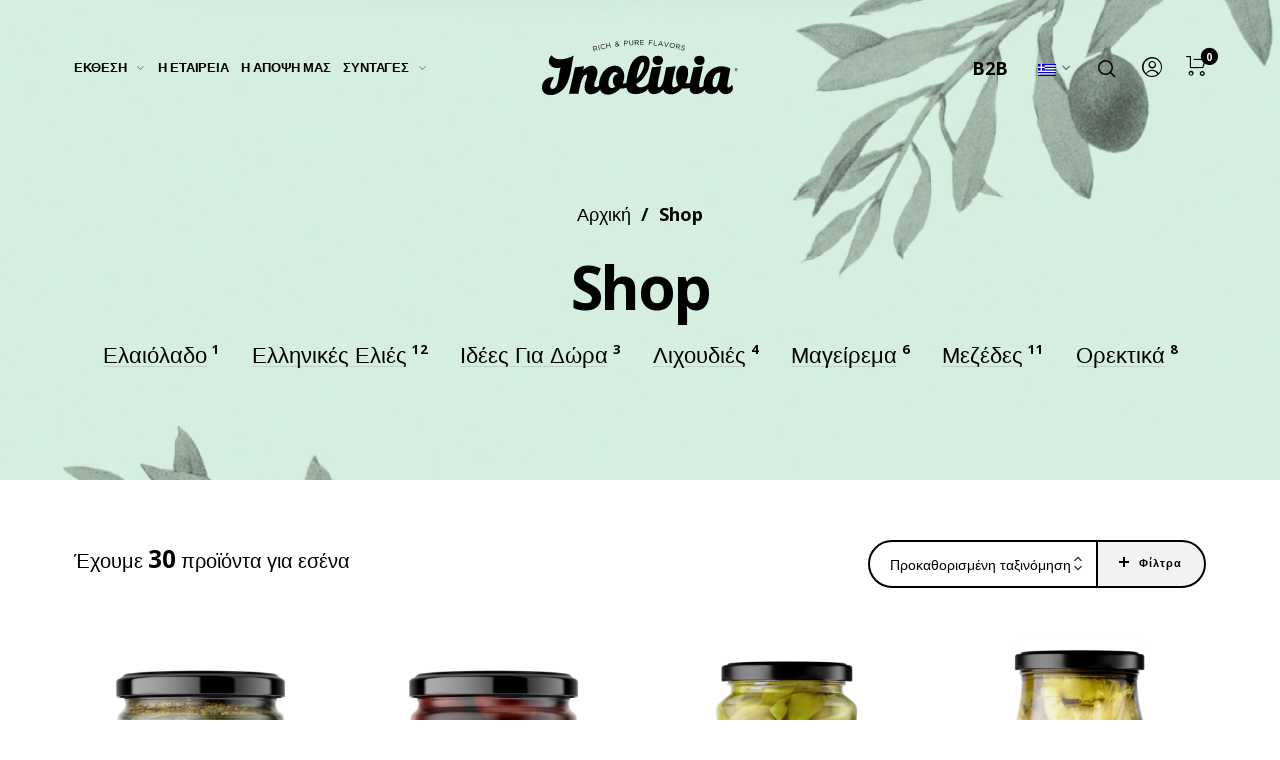

--- FILE ---
content_type: text/html; charset=utf-8
request_url: https://www.google.com/recaptcha/api2/anchor?ar=1&k=6LekBasiAAAAADYFHaOa-sHs45BoOr1ZfdSUosT_&co=aHR0cHM6Ly9pbm9saXZpYS5jb206NDQz&hl=en&v=PoyoqOPhxBO7pBk68S4YbpHZ&size=invisible&anchor-ms=20000&execute-ms=30000&cb=jakm4v3rt8qm
body_size: 48776
content:
<!DOCTYPE HTML><html dir="ltr" lang="en"><head><meta http-equiv="Content-Type" content="text/html; charset=UTF-8">
<meta http-equiv="X-UA-Compatible" content="IE=edge">
<title>reCAPTCHA</title>
<style type="text/css">
/* cyrillic-ext */
@font-face {
  font-family: 'Roboto';
  font-style: normal;
  font-weight: 400;
  font-stretch: 100%;
  src: url(//fonts.gstatic.com/s/roboto/v48/KFO7CnqEu92Fr1ME7kSn66aGLdTylUAMa3GUBHMdazTgWw.woff2) format('woff2');
  unicode-range: U+0460-052F, U+1C80-1C8A, U+20B4, U+2DE0-2DFF, U+A640-A69F, U+FE2E-FE2F;
}
/* cyrillic */
@font-face {
  font-family: 'Roboto';
  font-style: normal;
  font-weight: 400;
  font-stretch: 100%;
  src: url(//fonts.gstatic.com/s/roboto/v48/KFO7CnqEu92Fr1ME7kSn66aGLdTylUAMa3iUBHMdazTgWw.woff2) format('woff2');
  unicode-range: U+0301, U+0400-045F, U+0490-0491, U+04B0-04B1, U+2116;
}
/* greek-ext */
@font-face {
  font-family: 'Roboto';
  font-style: normal;
  font-weight: 400;
  font-stretch: 100%;
  src: url(//fonts.gstatic.com/s/roboto/v48/KFO7CnqEu92Fr1ME7kSn66aGLdTylUAMa3CUBHMdazTgWw.woff2) format('woff2');
  unicode-range: U+1F00-1FFF;
}
/* greek */
@font-face {
  font-family: 'Roboto';
  font-style: normal;
  font-weight: 400;
  font-stretch: 100%;
  src: url(//fonts.gstatic.com/s/roboto/v48/KFO7CnqEu92Fr1ME7kSn66aGLdTylUAMa3-UBHMdazTgWw.woff2) format('woff2');
  unicode-range: U+0370-0377, U+037A-037F, U+0384-038A, U+038C, U+038E-03A1, U+03A3-03FF;
}
/* math */
@font-face {
  font-family: 'Roboto';
  font-style: normal;
  font-weight: 400;
  font-stretch: 100%;
  src: url(//fonts.gstatic.com/s/roboto/v48/KFO7CnqEu92Fr1ME7kSn66aGLdTylUAMawCUBHMdazTgWw.woff2) format('woff2');
  unicode-range: U+0302-0303, U+0305, U+0307-0308, U+0310, U+0312, U+0315, U+031A, U+0326-0327, U+032C, U+032F-0330, U+0332-0333, U+0338, U+033A, U+0346, U+034D, U+0391-03A1, U+03A3-03A9, U+03B1-03C9, U+03D1, U+03D5-03D6, U+03F0-03F1, U+03F4-03F5, U+2016-2017, U+2034-2038, U+203C, U+2040, U+2043, U+2047, U+2050, U+2057, U+205F, U+2070-2071, U+2074-208E, U+2090-209C, U+20D0-20DC, U+20E1, U+20E5-20EF, U+2100-2112, U+2114-2115, U+2117-2121, U+2123-214F, U+2190, U+2192, U+2194-21AE, U+21B0-21E5, U+21F1-21F2, U+21F4-2211, U+2213-2214, U+2216-22FF, U+2308-230B, U+2310, U+2319, U+231C-2321, U+2336-237A, U+237C, U+2395, U+239B-23B7, U+23D0, U+23DC-23E1, U+2474-2475, U+25AF, U+25B3, U+25B7, U+25BD, U+25C1, U+25CA, U+25CC, U+25FB, U+266D-266F, U+27C0-27FF, U+2900-2AFF, U+2B0E-2B11, U+2B30-2B4C, U+2BFE, U+3030, U+FF5B, U+FF5D, U+1D400-1D7FF, U+1EE00-1EEFF;
}
/* symbols */
@font-face {
  font-family: 'Roboto';
  font-style: normal;
  font-weight: 400;
  font-stretch: 100%;
  src: url(//fonts.gstatic.com/s/roboto/v48/KFO7CnqEu92Fr1ME7kSn66aGLdTylUAMaxKUBHMdazTgWw.woff2) format('woff2');
  unicode-range: U+0001-000C, U+000E-001F, U+007F-009F, U+20DD-20E0, U+20E2-20E4, U+2150-218F, U+2190, U+2192, U+2194-2199, U+21AF, U+21E6-21F0, U+21F3, U+2218-2219, U+2299, U+22C4-22C6, U+2300-243F, U+2440-244A, U+2460-24FF, U+25A0-27BF, U+2800-28FF, U+2921-2922, U+2981, U+29BF, U+29EB, U+2B00-2BFF, U+4DC0-4DFF, U+FFF9-FFFB, U+10140-1018E, U+10190-1019C, U+101A0, U+101D0-101FD, U+102E0-102FB, U+10E60-10E7E, U+1D2C0-1D2D3, U+1D2E0-1D37F, U+1F000-1F0FF, U+1F100-1F1AD, U+1F1E6-1F1FF, U+1F30D-1F30F, U+1F315, U+1F31C, U+1F31E, U+1F320-1F32C, U+1F336, U+1F378, U+1F37D, U+1F382, U+1F393-1F39F, U+1F3A7-1F3A8, U+1F3AC-1F3AF, U+1F3C2, U+1F3C4-1F3C6, U+1F3CA-1F3CE, U+1F3D4-1F3E0, U+1F3ED, U+1F3F1-1F3F3, U+1F3F5-1F3F7, U+1F408, U+1F415, U+1F41F, U+1F426, U+1F43F, U+1F441-1F442, U+1F444, U+1F446-1F449, U+1F44C-1F44E, U+1F453, U+1F46A, U+1F47D, U+1F4A3, U+1F4B0, U+1F4B3, U+1F4B9, U+1F4BB, U+1F4BF, U+1F4C8-1F4CB, U+1F4D6, U+1F4DA, U+1F4DF, U+1F4E3-1F4E6, U+1F4EA-1F4ED, U+1F4F7, U+1F4F9-1F4FB, U+1F4FD-1F4FE, U+1F503, U+1F507-1F50B, U+1F50D, U+1F512-1F513, U+1F53E-1F54A, U+1F54F-1F5FA, U+1F610, U+1F650-1F67F, U+1F687, U+1F68D, U+1F691, U+1F694, U+1F698, U+1F6AD, U+1F6B2, U+1F6B9-1F6BA, U+1F6BC, U+1F6C6-1F6CF, U+1F6D3-1F6D7, U+1F6E0-1F6EA, U+1F6F0-1F6F3, U+1F6F7-1F6FC, U+1F700-1F7FF, U+1F800-1F80B, U+1F810-1F847, U+1F850-1F859, U+1F860-1F887, U+1F890-1F8AD, U+1F8B0-1F8BB, U+1F8C0-1F8C1, U+1F900-1F90B, U+1F93B, U+1F946, U+1F984, U+1F996, U+1F9E9, U+1FA00-1FA6F, U+1FA70-1FA7C, U+1FA80-1FA89, U+1FA8F-1FAC6, U+1FACE-1FADC, U+1FADF-1FAE9, U+1FAF0-1FAF8, U+1FB00-1FBFF;
}
/* vietnamese */
@font-face {
  font-family: 'Roboto';
  font-style: normal;
  font-weight: 400;
  font-stretch: 100%;
  src: url(//fonts.gstatic.com/s/roboto/v48/KFO7CnqEu92Fr1ME7kSn66aGLdTylUAMa3OUBHMdazTgWw.woff2) format('woff2');
  unicode-range: U+0102-0103, U+0110-0111, U+0128-0129, U+0168-0169, U+01A0-01A1, U+01AF-01B0, U+0300-0301, U+0303-0304, U+0308-0309, U+0323, U+0329, U+1EA0-1EF9, U+20AB;
}
/* latin-ext */
@font-face {
  font-family: 'Roboto';
  font-style: normal;
  font-weight: 400;
  font-stretch: 100%;
  src: url(//fonts.gstatic.com/s/roboto/v48/KFO7CnqEu92Fr1ME7kSn66aGLdTylUAMa3KUBHMdazTgWw.woff2) format('woff2');
  unicode-range: U+0100-02BA, U+02BD-02C5, U+02C7-02CC, U+02CE-02D7, U+02DD-02FF, U+0304, U+0308, U+0329, U+1D00-1DBF, U+1E00-1E9F, U+1EF2-1EFF, U+2020, U+20A0-20AB, U+20AD-20C0, U+2113, U+2C60-2C7F, U+A720-A7FF;
}
/* latin */
@font-face {
  font-family: 'Roboto';
  font-style: normal;
  font-weight: 400;
  font-stretch: 100%;
  src: url(//fonts.gstatic.com/s/roboto/v48/KFO7CnqEu92Fr1ME7kSn66aGLdTylUAMa3yUBHMdazQ.woff2) format('woff2');
  unicode-range: U+0000-00FF, U+0131, U+0152-0153, U+02BB-02BC, U+02C6, U+02DA, U+02DC, U+0304, U+0308, U+0329, U+2000-206F, U+20AC, U+2122, U+2191, U+2193, U+2212, U+2215, U+FEFF, U+FFFD;
}
/* cyrillic-ext */
@font-face {
  font-family: 'Roboto';
  font-style: normal;
  font-weight: 500;
  font-stretch: 100%;
  src: url(//fonts.gstatic.com/s/roboto/v48/KFO7CnqEu92Fr1ME7kSn66aGLdTylUAMa3GUBHMdazTgWw.woff2) format('woff2');
  unicode-range: U+0460-052F, U+1C80-1C8A, U+20B4, U+2DE0-2DFF, U+A640-A69F, U+FE2E-FE2F;
}
/* cyrillic */
@font-face {
  font-family: 'Roboto';
  font-style: normal;
  font-weight: 500;
  font-stretch: 100%;
  src: url(//fonts.gstatic.com/s/roboto/v48/KFO7CnqEu92Fr1ME7kSn66aGLdTylUAMa3iUBHMdazTgWw.woff2) format('woff2');
  unicode-range: U+0301, U+0400-045F, U+0490-0491, U+04B0-04B1, U+2116;
}
/* greek-ext */
@font-face {
  font-family: 'Roboto';
  font-style: normal;
  font-weight: 500;
  font-stretch: 100%;
  src: url(//fonts.gstatic.com/s/roboto/v48/KFO7CnqEu92Fr1ME7kSn66aGLdTylUAMa3CUBHMdazTgWw.woff2) format('woff2');
  unicode-range: U+1F00-1FFF;
}
/* greek */
@font-face {
  font-family: 'Roboto';
  font-style: normal;
  font-weight: 500;
  font-stretch: 100%;
  src: url(//fonts.gstatic.com/s/roboto/v48/KFO7CnqEu92Fr1ME7kSn66aGLdTylUAMa3-UBHMdazTgWw.woff2) format('woff2');
  unicode-range: U+0370-0377, U+037A-037F, U+0384-038A, U+038C, U+038E-03A1, U+03A3-03FF;
}
/* math */
@font-face {
  font-family: 'Roboto';
  font-style: normal;
  font-weight: 500;
  font-stretch: 100%;
  src: url(//fonts.gstatic.com/s/roboto/v48/KFO7CnqEu92Fr1ME7kSn66aGLdTylUAMawCUBHMdazTgWw.woff2) format('woff2');
  unicode-range: U+0302-0303, U+0305, U+0307-0308, U+0310, U+0312, U+0315, U+031A, U+0326-0327, U+032C, U+032F-0330, U+0332-0333, U+0338, U+033A, U+0346, U+034D, U+0391-03A1, U+03A3-03A9, U+03B1-03C9, U+03D1, U+03D5-03D6, U+03F0-03F1, U+03F4-03F5, U+2016-2017, U+2034-2038, U+203C, U+2040, U+2043, U+2047, U+2050, U+2057, U+205F, U+2070-2071, U+2074-208E, U+2090-209C, U+20D0-20DC, U+20E1, U+20E5-20EF, U+2100-2112, U+2114-2115, U+2117-2121, U+2123-214F, U+2190, U+2192, U+2194-21AE, U+21B0-21E5, U+21F1-21F2, U+21F4-2211, U+2213-2214, U+2216-22FF, U+2308-230B, U+2310, U+2319, U+231C-2321, U+2336-237A, U+237C, U+2395, U+239B-23B7, U+23D0, U+23DC-23E1, U+2474-2475, U+25AF, U+25B3, U+25B7, U+25BD, U+25C1, U+25CA, U+25CC, U+25FB, U+266D-266F, U+27C0-27FF, U+2900-2AFF, U+2B0E-2B11, U+2B30-2B4C, U+2BFE, U+3030, U+FF5B, U+FF5D, U+1D400-1D7FF, U+1EE00-1EEFF;
}
/* symbols */
@font-face {
  font-family: 'Roboto';
  font-style: normal;
  font-weight: 500;
  font-stretch: 100%;
  src: url(//fonts.gstatic.com/s/roboto/v48/KFO7CnqEu92Fr1ME7kSn66aGLdTylUAMaxKUBHMdazTgWw.woff2) format('woff2');
  unicode-range: U+0001-000C, U+000E-001F, U+007F-009F, U+20DD-20E0, U+20E2-20E4, U+2150-218F, U+2190, U+2192, U+2194-2199, U+21AF, U+21E6-21F0, U+21F3, U+2218-2219, U+2299, U+22C4-22C6, U+2300-243F, U+2440-244A, U+2460-24FF, U+25A0-27BF, U+2800-28FF, U+2921-2922, U+2981, U+29BF, U+29EB, U+2B00-2BFF, U+4DC0-4DFF, U+FFF9-FFFB, U+10140-1018E, U+10190-1019C, U+101A0, U+101D0-101FD, U+102E0-102FB, U+10E60-10E7E, U+1D2C0-1D2D3, U+1D2E0-1D37F, U+1F000-1F0FF, U+1F100-1F1AD, U+1F1E6-1F1FF, U+1F30D-1F30F, U+1F315, U+1F31C, U+1F31E, U+1F320-1F32C, U+1F336, U+1F378, U+1F37D, U+1F382, U+1F393-1F39F, U+1F3A7-1F3A8, U+1F3AC-1F3AF, U+1F3C2, U+1F3C4-1F3C6, U+1F3CA-1F3CE, U+1F3D4-1F3E0, U+1F3ED, U+1F3F1-1F3F3, U+1F3F5-1F3F7, U+1F408, U+1F415, U+1F41F, U+1F426, U+1F43F, U+1F441-1F442, U+1F444, U+1F446-1F449, U+1F44C-1F44E, U+1F453, U+1F46A, U+1F47D, U+1F4A3, U+1F4B0, U+1F4B3, U+1F4B9, U+1F4BB, U+1F4BF, U+1F4C8-1F4CB, U+1F4D6, U+1F4DA, U+1F4DF, U+1F4E3-1F4E6, U+1F4EA-1F4ED, U+1F4F7, U+1F4F9-1F4FB, U+1F4FD-1F4FE, U+1F503, U+1F507-1F50B, U+1F50D, U+1F512-1F513, U+1F53E-1F54A, U+1F54F-1F5FA, U+1F610, U+1F650-1F67F, U+1F687, U+1F68D, U+1F691, U+1F694, U+1F698, U+1F6AD, U+1F6B2, U+1F6B9-1F6BA, U+1F6BC, U+1F6C6-1F6CF, U+1F6D3-1F6D7, U+1F6E0-1F6EA, U+1F6F0-1F6F3, U+1F6F7-1F6FC, U+1F700-1F7FF, U+1F800-1F80B, U+1F810-1F847, U+1F850-1F859, U+1F860-1F887, U+1F890-1F8AD, U+1F8B0-1F8BB, U+1F8C0-1F8C1, U+1F900-1F90B, U+1F93B, U+1F946, U+1F984, U+1F996, U+1F9E9, U+1FA00-1FA6F, U+1FA70-1FA7C, U+1FA80-1FA89, U+1FA8F-1FAC6, U+1FACE-1FADC, U+1FADF-1FAE9, U+1FAF0-1FAF8, U+1FB00-1FBFF;
}
/* vietnamese */
@font-face {
  font-family: 'Roboto';
  font-style: normal;
  font-weight: 500;
  font-stretch: 100%;
  src: url(//fonts.gstatic.com/s/roboto/v48/KFO7CnqEu92Fr1ME7kSn66aGLdTylUAMa3OUBHMdazTgWw.woff2) format('woff2');
  unicode-range: U+0102-0103, U+0110-0111, U+0128-0129, U+0168-0169, U+01A0-01A1, U+01AF-01B0, U+0300-0301, U+0303-0304, U+0308-0309, U+0323, U+0329, U+1EA0-1EF9, U+20AB;
}
/* latin-ext */
@font-face {
  font-family: 'Roboto';
  font-style: normal;
  font-weight: 500;
  font-stretch: 100%;
  src: url(//fonts.gstatic.com/s/roboto/v48/KFO7CnqEu92Fr1ME7kSn66aGLdTylUAMa3KUBHMdazTgWw.woff2) format('woff2');
  unicode-range: U+0100-02BA, U+02BD-02C5, U+02C7-02CC, U+02CE-02D7, U+02DD-02FF, U+0304, U+0308, U+0329, U+1D00-1DBF, U+1E00-1E9F, U+1EF2-1EFF, U+2020, U+20A0-20AB, U+20AD-20C0, U+2113, U+2C60-2C7F, U+A720-A7FF;
}
/* latin */
@font-face {
  font-family: 'Roboto';
  font-style: normal;
  font-weight: 500;
  font-stretch: 100%;
  src: url(//fonts.gstatic.com/s/roboto/v48/KFO7CnqEu92Fr1ME7kSn66aGLdTylUAMa3yUBHMdazQ.woff2) format('woff2');
  unicode-range: U+0000-00FF, U+0131, U+0152-0153, U+02BB-02BC, U+02C6, U+02DA, U+02DC, U+0304, U+0308, U+0329, U+2000-206F, U+20AC, U+2122, U+2191, U+2193, U+2212, U+2215, U+FEFF, U+FFFD;
}
/* cyrillic-ext */
@font-face {
  font-family: 'Roboto';
  font-style: normal;
  font-weight: 900;
  font-stretch: 100%;
  src: url(//fonts.gstatic.com/s/roboto/v48/KFO7CnqEu92Fr1ME7kSn66aGLdTylUAMa3GUBHMdazTgWw.woff2) format('woff2');
  unicode-range: U+0460-052F, U+1C80-1C8A, U+20B4, U+2DE0-2DFF, U+A640-A69F, U+FE2E-FE2F;
}
/* cyrillic */
@font-face {
  font-family: 'Roboto';
  font-style: normal;
  font-weight: 900;
  font-stretch: 100%;
  src: url(//fonts.gstatic.com/s/roboto/v48/KFO7CnqEu92Fr1ME7kSn66aGLdTylUAMa3iUBHMdazTgWw.woff2) format('woff2');
  unicode-range: U+0301, U+0400-045F, U+0490-0491, U+04B0-04B1, U+2116;
}
/* greek-ext */
@font-face {
  font-family: 'Roboto';
  font-style: normal;
  font-weight: 900;
  font-stretch: 100%;
  src: url(//fonts.gstatic.com/s/roboto/v48/KFO7CnqEu92Fr1ME7kSn66aGLdTylUAMa3CUBHMdazTgWw.woff2) format('woff2');
  unicode-range: U+1F00-1FFF;
}
/* greek */
@font-face {
  font-family: 'Roboto';
  font-style: normal;
  font-weight: 900;
  font-stretch: 100%;
  src: url(//fonts.gstatic.com/s/roboto/v48/KFO7CnqEu92Fr1ME7kSn66aGLdTylUAMa3-UBHMdazTgWw.woff2) format('woff2');
  unicode-range: U+0370-0377, U+037A-037F, U+0384-038A, U+038C, U+038E-03A1, U+03A3-03FF;
}
/* math */
@font-face {
  font-family: 'Roboto';
  font-style: normal;
  font-weight: 900;
  font-stretch: 100%;
  src: url(//fonts.gstatic.com/s/roboto/v48/KFO7CnqEu92Fr1ME7kSn66aGLdTylUAMawCUBHMdazTgWw.woff2) format('woff2');
  unicode-range: U+0302-0303, U+0305, U+0307-0308, U+0310, U+0312, U+0315, U+031A, U+0326-0327, U+032C, U+032F-0330, U+0332-0333, U+0338, U+033A, U+0346, U+034D, U+0391-03A1, U+03A3-03A9, U+03B1-03C9, U+03D1, U+03D5-03D6, U+03F0-03F1, U+03F4-03F5, U+2016-2017, U+2034-2038, U+203C, U+2040, U+2043, U+2047, U+2050, U+2057, U+205F, U+2070-2071, U+2074-208E, U+2090-209C, U+20D0-20DC, U+20E1, U+20E5-20EF, U+2100-2112, U+2114-2115, U+2117-2121, U+2123-214F, U+2190, U+2192, U+2194-21AE, U+21B0-21E5, U+21F1-21F2, U+21F4-2211, U+2213-2214, U+2216-22FF, U+2308-230B, U+2310, U+2319, U+231C-2321, U+2336-237A, U+237C, U+2395, U+239B-23B7, U+23D0, U+23DC-23E1, U+2474-2475, U+25AF, U+25B3, U+25B7, U+25BD, U+25C1, U+25CA, U+25CC, U+25FB, U+266D-266F, U+27C0-27FF, U+2900-2AFF, U+2B0E-2B11, U+2B30-2B4C, U+2BFE, U+3030, U+FF5B, U+FF5D, U+1D400-1D7FF, U+1EE00-1EEFF;
}
/* symbols */
@font-face {
  font-family: 'Roboto';
  font-style: normal;
  font-weight: 900;
  font-stretch: 100%;
  src: url(//fonts.gstatic.com/s/roboto/v48/KFO7CnqEu92Fr1ME7kSn66aGLdTylUAMaxKUBHMdazTgWw.woff2) format('woff2');
  unicode-range: U+0001-000C, U+000E-001F, U+007F-009F, U+20DD-20E0, U+20E2-20E4, U+2150-218F, U+2190, U+2192, U+2194-2199, U+21AF, U+21E6-21F0, U+21F3, U+2218-2219, U+2299, U+22C4-22C6, U+2300-243F, U+2440-244A, U+2460-24FF, U+25A0-27BF, U+2800-28FF, U+2921-2922, U+2981, U+29BF, U+29EB, U+2B00-2BFF, U+4DC0-4DFF, U+FFF9-FFFB, U+10140-1018E, U+10190-1019C, U+101A0, U+101D0-101FD, U+102E0-102FB, U+10E60-10E7E, U+1D2C0-1D2D3, U+1D2E0-1D37F, U+1F000-1F0FF, U+1F100-1F1AD, U+1F1E6-1F1FF, U+1F30D-1F30F, U+1F315, U+1F31C, U+1F31E, U+1F320-1F32C, U+1F336, U+1F378, U+1F37D, U+1F382, U+1F393-1F39F, U+1F3A7-1F3A8, U+1F3AC-1F3AF, U+1F3C2, U+1F3C4-1F3C6, U+1F3CA-1F3CE, U+1F3D4-1F3E0, U+1F3ED, U+1F3F1-1F3F3, U+1F3F5-1F3F7, U+1F408, U+1F415, U+1F41F, U+1F426, U+1F43F, U+1F441-1F442, U+1F444, U+1F446-1F449, U+1F44C-1F44E, U+1F453, U+1F46A, U+1F47D, U+1F4A3, U+1F4B0, U+1F4B3, U+1F4B9, U+1F4BB, U+1F4BF, U+1F4C8-1F4CB, U+1F4D6, U+1F4DA, U+1F4DF, U+1F4E3-1F4E6, U+1F4EA-1F4ED, U+1F4F7, U+1F4F9-1F4FB, U+1F4FD-1F4FE, U+1F503, U+1F507-1F50B, U+1F50D, U+1F512-1F513, U+1F53E-1F54A, U+1F54F-1F5FA, U+1F610, U+1F650-1F67F, U+1F687, U+1F68D, U+1F691, U+1F694, U+1F698, U+1F6AD, U+1F6B2, U+1F6B9-1F6BA, U+1F6BC, U+1F6C6-1F6CF, U+1F6D3-1F6D7, U+1F6E0-1F6EA, U+1F6F0-1F6F3, U+1F6F7-1F6FC, U+1F700-1F7FF, U+1F800-1F80B, U+1F810-1F847, U+1F850-1F859, U+1F860-1F887, U+1F890-1F8AD, U+1F8B0-1F8BB, U+1F8C0-1F8C1, U+1F900-1F90B, U+1F93B, U+1F946, U+1F984, U+1F996, U+1F9E9, U+1FA00-1FA6F, U+1FA70-1FA7C, U+1FA80-1FA89, U+1FA8F-1FAC6, U+1FACE-1FADC, U+1FADF-1FAE9, U+1FAF0-1FAF8, U+1FB00-1FBFF;
}
/* vietnamese */
@font-face {
  font-family: 'Roboto';
  font-style: normal;
  font-weight: 900;
  font-stretch: 100%;
  src: url(//fonts.gstatic.com/s/roboto/v48/KFO7CnqEu92Fr1ME7kSn66aGLdTylUAMa3OUBHMdazTgWw.woff2) format('woff2');
  unicode-range: U+0102-0103, U+0110-0111, U+0128-0129, U+0168-0169, U+01A0-01A1, U+01AF-01B0, U+0300-0301, U+0303-0304, U+0308-0309, U+0323, U+0329, U+1EA0-1EF9, U+20AB;
}
/* latin-ext */
@font-face {
  font-family: 'Roboto';
  font-style: normal;
  font-weight: 900;
  font-stretch: 100%;
  src: url(//fonts.gstatic.com/s/roboto/v48/KFO7CnqEu92Fr1ME7kSn66aGLdTylUAMa3KUBHMdazTgWw.woff2) format('woff2');
  unicode-range: U+0100-02BA, U+02BD-02C5, U+02C7-02CC, U+02CE-02D7, U+02DD-02FF, U+0304, U+0308, U+0329, U+1D00-1DBF, U+1E00-1E9F, U+1EF2-1EFF, U+2020, U+20A0-20AB, U+20AD-20C0, U+2113, U+2C60-2C7F, U+A720-A7FF;
}
/* latin */
@font-face {
  font-family: 'Roboto';
  font-style: normal;
  font-weight: 900;
  font-stretch: 100%;
  src: url(//fonts.gstatic.com/s/roboto/v48/KFO7CnqEu92Fr1ME7kSn66aGLdTylUAMa3yUBHMdazQ.woff2) format('woff2');
  unicode-range: U+0000-00FF, U+0131, U+0152-0153, U+02BB-02BC, U+02C6, U+02DA, U+02DC, U+0304, U+0308, U+0329, U+2000-206F, U+20AC, U+2122, U+2191, U+2193, U+2212, U+2215, U+FEFF, U+FFFD;
}

</style>
<link rel="stylesheet" type="text/css" href="https://www.gstatic.com/recaptcha/releases/PoyoqOPhxBO7pBk68S4YbpHZ/styles__ltr.css">
<script nonce="pymWrcb1DKlhjMrKo66avQ" type="text/javascript">window['__recaptcha_api'] = 'https://www.google.com/recaptcha/api2/';</script>
<script type="text/javascript" src="https://www.gstatic.com/recaptcha/releases/PoyoqOPhxBO7pBk68S4YbpHZ/recaptcha__en.js" nonce="pymWrcb1DKlhjMrKo66avQ">
      
    </script></head>
<body><div id="rc-anchor-alert" class="rc-anchor-alert"></div>
<input type="hidden" id="recaptcha-token" value="[base64]">
<script type="text/javascript" nonce="pymWrcb1DKlhjMrKo66avQ">
      recaptcha.anchor.Main.init("[\x22ainput\x22,[\x22bgdata\x22,\x22\x22,\[base64]/[base64]/[base64]/ZyhXLGgpOnEoW04sMjEsbF0sVywwKSxoKSxmYWxzZSxmYWxzZSl9Y2F0Y2goayl7RygzNTgsVyk/[base64]/[base64]/[base64]/[base64]/[base64]/[base64]/[base64]/bmV3IEJbT10oRFswXSk6dz09Mj9uZXcgQltPXShEWzBdLERbMV0pOnc9PTM/bmV3IEJbT10oRFswXSxEWzFdLERbMl0pOnc9PTQ/[base64]/[base64]/[base64]/[base64]/[base64]\\u003d\x22,\[base64]\\u003d\\u003d\x22,\x22w44tw4/CmcK1wrcew5/DtsOrw4nDlk9sdjNxWixFIQrDh8Odw6nCmcOsZBxgEBfCrsKyOmRww6BJSkVGw6QpWTFIIMK2w5vCsgEVTMO2ZsOWbcKmw55Qw4fDvRtFw7/[base64]/ClcOBA8KFw7pBR8KJwpx7esKBwr01REfDqMO4w4vCo8Ofw4A+XTxKwpnDiGkkSXLCtAk6wptPwpTDvHpDwq0wERdKw6c0wp/DocKgw5PDvRR2wp4EPcKQw7UvIsKywrDCgMK8ecKsw5gvSFcrw4TDpsOnfQDDn8Kiw4psw7nDklM8wrFFV8KZwrLCtcKpHcKGFDnCnxVvclDCksKrBE7DmUTDhMKewr/Dp8O8w6wPRgHCpXHCsH0Jwr9odMKHF8KGD0DDr8KywqY+wrZsUkvCs0XChMKICxlUDxwpIHnChMKPwoINw4rCoMKjwpIwCx0tL0kZR8OlA8Ohw4NpecKww7cIwqZ4w7fDmQrDhRTCksKueWM8w4nCkzlIw5DDr8Kdw4wew6J1CMKgwoApFsKWw5Egw4rDhsO/VsKOw4XDksOyWsKTNcKPS8OnEhPCqgTDoypRw7HCizNGAEbCmcOWIsOSw5t7wr4mZsO/wq/[base64]/Co8KsX2fDlg3DhXnChnQdw45eYi/Cm8OTbcKdw5rChcKBw4XCg20xNMKmZQXDscK1w5bCgTHCig/[base64]/DrsKgGy5KDVjDrlB8w4oMwqzClcOAwrnDo3XDmsOHOMO2w4zCoywXw6DCg1zDn3IASVnDpQBEwpYbWsOkw7sGw4lUwo4Pw6Ilw74VGMKIw5kUw6nDpyAnPwDCrcK0fcOnG8ODw4YxKsO2fBzCmXcdwpvCsw3DlGhtwpkBw6cyMxZzAzrDqRzDv8O8AMOrTB/DgMK2w68zPjlJw67DpMK5bRTDui9gw5jDvMKwwq7CocKyasKme2tXZD5cwopewpxOw6ZPwqTClzPDo13DsCNyw4LDsw15w7JWRkxxw5TCuBXDsMK9Iz5JEUrDhWXClsK1Kw7CqcOJw6x+GzQ5wp40ecKGS8KnwqdHw6sBScKuVcKJwqFBwoXCl3/CssOxwqMCdsKdw4hOfm3Cq1hROMOvV8OXJcOdG8KIX13DmRDCgH/[base64]/CsFPDrsKAQcKcw6NDeRocwqY/BFF/YsOKVmEFwo/DpSNnwoQwQsKJLXA3LcKUwqbDvMO+wrrCncOLcMKLw401T8KlwozDi8Opw4zDjHRVWBzDtlwiwp7Co3DDmDdtwrIpKMOHwpHDtcOAwo3CqcO3FlrDoiwjwqDDmcK6JcKvw5kdw7bDjWnCmjjDpX/CiFtPbsOoFQ7DrX0ywonCn31hwrhAw51tE1XDtcKrFcKNaMOcc8OxasOUTsOYcXNhBMOQCMOdYWATw6/ChC3DlVXChiDDln7Dm287w74EYsO6dlMxw4LDiwh1IlTCjHIWwpDDuEDDoMKXw4zCiGgDw6/CoSgowq/[base64]/CicOHwpJNwogRT1jDjHgOwofDpMK0woDDtsKnwq91IxHCn8KqEl06wrjDtcKeKhEYA8OXwrnCuDjDtcKBRGAOwp/CrMKHEMOOdWLCqcOxw4LCg8Kdw4XDq0R9w5FFcj97w75hZGIlG1DDq8OlCXLChnHCqXHDuMObNkHCs8KwEB3CvknCrVR0AsOhwoPCm2/DpVARA2rDs3/Dk8Kowq0mVHZSMcKSAcKNw5LCvsOzeFHDpjDDoMKxB8KBw4jCj8KBYlTCilvChQBawprCh8OKG8OIRTxFR0DCvMO9CsKHEMOEL1XCpcOKM8KddmzDlTHDgsK8FcK2wqkowpXCicORwrfCsQ4vYmzCt0tqwqvCpMKIMsKbwqTCvU3Ci8K9wrTDkMKhB2/Cp8OzCGAWw7wxKVzCs8Oww6LDssO2E3ZXw5kPw7HDrnRWw4wQdR7CoSV7w6vChFLDuBfCqsO1YmDCo8KCw7vDkMKGwrEbHhNUw6QVP8KtdsKeJB3CmMKbw7HDscOiB8OmwrwPL8Ovwq/CjsKQw7xOIcKqU8OEY0TCosKUwrcawo8AwpzDr3TDicOnw63CjVXDucOpwpzCp8KvY8KkElJUw5LDnjImcMOTworDhcKNwrfDscKfUcKHw6fDtMKEDMONwrjDp8KVwofDjUlKHUE1wpjCujvCgScMw5IZaC1FwoNYTcO/woQHwrfDpMKkIMKOBXBgX13Dv8OBcjxbTsKhw7wzJMOIw5zDl2sLfMKkOsOww7fDmB7DucOGw5RgWcKfw5/[base64]/CqA3ChFnCk8KPw4FdVklnHcOXw5/DrQfDmcOxGhnDmiYDwrLCpMKawpBBw6DDtcO9wqHCkU/DszAlDGnCn0N+P8KJDsKAw6YwaMOTUcKpOB0Ww7vDs8KjQj/Ch8OPwrUhACzDoMOUw4Ekw5YPPsKICMKWCFHCjwwmbsKxwrTCkk53asOaNMOGw4INY8OWwrgLOHAuwrQtQlvCtsOew5JOaxDDgVBOIUrDhjAGUsObwozCvCwWw4XDgMOQw6cPCsKsw7HDrcOiJcO9w7jDhh7DlhAia8K+wp4Jw713OMKFwroITsK0w7/Cv3ZMOBfDqz0mF3Z0w4TCgFvCmcKvw6rDuGlfH8KnfB3CoArCiRDDkwXCvSTCksKfwqvDrVNGwrJRCsOBwqrCrETCgMOcIsOOw4/[base64]/Cu8KNw5zDo8O0TMK3VFDDmMKiZ3Q4w4zDhybCqMKjJcK5wrFowpHCqMOIw4gtwq7CjncIMsOew6wSDVscDWQRb2MSQMOOw6sEcRvDiU/[base64]/wqHCt8K3aFNyBi3Ck3rCpcO7YsOeWsKjKHrCq8K5aMOuUMKbI8K5w6TDqw/Dplo1RMOpwoXCrgPDhA8UwqfDosOUw7DCmMKdKEDCu8KNwr47w6HCtsOLwofDh0HDkcOFwqHDqAXCjsKyw7nDpS/Dm8K2cDbCucKxwpTDtlXDuxLCpBYqwrRgS8KUKcO2wqLChx/ClcOuw7dVHMOkwr3CqMKiRmYvw5jDtXPCs8Kuwq12wrQCPMK2L8K+KsOQfik9wqFkTsK+wovCj2LCvgNuw5nCgMKnK8K2w493WsKXVgwUw71Rwqc/JsKnNcK1csOkQndawrnCtMOpeGxJeF96Tn96SXTDiHEkLsOFdMOXworDt8KyTjVBfsK6NQwuLMKVw4/CrAlwwpVxWDPCv1RsKCLCmMOMw4HDisKdLzLCmExCNTXCvljDpMObJVDCsxQZwpnCjcKrw6/DmTfDrVIgw67CgMOCwokow5HCgMOFf8OkEsKvw4XCiMOaSB0gCFHCgMOUPsO8wooXf8KfJ1bDi8KhBsK5CjvDik3CvsOqw7DChHfCl8KuFcKgw5rCoyQfODDCrig2wrrDmsK8TcKaZcKWR8Kww47CvVXCrMOZwp/Ck8KYO2FGwpPCmMOQwonCsQYiaMO/w7XDuz1CwrvDgcKkw5zDvsKpwobCr8OaDsOrwrXClWnDhkrDsD8Hw7t9wonClUAAwr/[base64]/MFxVwqV8w594wrrDvMOZbzJBwqQ/wq9iUMK3BsOSBsO4Aks0QcOtbzrDlsOWeMKCWTdkwrzDo8Oaw67Du8KBPGsNw5kVBkXDnUXDk8KOAcKcwpbDtw3DpcOyw617w58XwoNIwr1rw4vCghBxw7IUcB0gwpnDqMO+w7bChsK9wrjDv8KEw50/YUQ6a8KPw5kGaFJ3HxpcNkDDnsK3wooYVsK7w6obUsKxe2TCkjrDtcKHwrfDm2sHwrHClwcBAsKtw4/[base64]/DlMOvKijDrAPDjsOSIVBHw7ZCw7HDncOdw5hyBj7CpcOsC05lMVs8a8Obw6pKw6BANi18w4dvwpjDqsOpwofDhsOAwptma8OVw5YFwrLDvcO8w74mYsOLfXHDncKXwpUaM8KPwrLDmcOCLMKEwr1Uwq1Vwqt2w4XDpMOcw68kw6nCm1zDqUcrw43Dv03CrSU/VnLCoVrDi8OVw4/CqHTChcOyw7bCpEbCgsOoesOMwo/CncOteRF/wo/[base64]/ChH8mAcOdbsONw4TDjAHClGLDv0cYwoDChGsdw7rClWRrZTzDhMODwroiw6NUZCHCsUsawp7CrGdiDUTDosKdw4zDpTBUO8KXw5oAw6/CnMKYwozDscOkMcKxwogbJMOwWMOYVcOBBVgDwoPCvMKXEMKRdxtBJ8KgOCTCk8OBwokhRT/DrXzCuQ3ClcOQw73DnAHCjQzCrMO5wqQ+w7kFwrs8wqvCi8KtwrHDphlVw6h/RXLDhsKgwo9qQiIYe344G0rDksKxeCYwGVVlQsODLsO5HsOoeBDCscK9JgDDksORf8Kew4DDoht2EyUXwqc+T8KjwozCk3dKLcKgUATCmMOOw7NHw5RmIcOREU/DoibCg30qwrx/wonCuMKww73DhnohCgdDQsOsR8O5NcODwr7DuwpOwrjCgMKvdigmVsO/XMOjwqHDvMO2AjjDjMKCw5YYw7g3WQjDiMKSRS/CuGhSw67Dm8KzVcKFwq7Cn1w0w7nCksK6DMOLccOOwqQXd0LCjUtocF5uw4PCqC4hfcK7w5DDn2XDhcOZw71pGjnCrzzCjcOxwrYqFAB2wpA4EWTCoQnCgcOiVS4dwoTDvx0CYUIOKXwkYzDDrzFFw7Uhw7cHAcKkw48yUMOiWMK/[base64]/DoArCljtUXsKww5Iww6oEw5A0wrh8wrI7eH5yCE9NcsKEw7nDkMK1XUvCvnzDlsOdw5x8wrTCv8KlMSfCk1V9U8OnK8OhFhXCqnkmesO0cRzCt3fCpEkHwrE5eBLDn3BWw5w2GS/DpjbCtsKWYjzCo3fDpF3CmsOwaAJTMkglw7dowrQPw6xkNAgAw4LCksOowqDDuhQkw6cOw4zChsKow7E5w5zDisOabHoYwrgOQR5nwoTCiF5PdMOzworCoQhPYETDtU53woLCl0J6w6/DucOyYgxRWArDhzrCqggxTx9fwppQwoQgDMOnw4XClMKhZHIHwq16dzjCscO8wpUcwqBmwoTCqWzCgsK/AjjCg2Zqc8OAOwPDiQ8zecK/w503MTpIQcOswqRuDMKANsOBMycBImbCicODT8O7MGvClcOQMxzCsyTDoC4Iw6nCgX4BesK6wovDv2JcCxkNwq/Dj8OqTiMJEMOTPsKmw7zCoV3CusOLOMOOw4d1w6LChcK6w63Dm3TDhnbDvcOvw5jCiVnCvy7CisKmw4MYw4QjwqlAdzkvw63ChMKGw7gMwpzDr8KEZ8OtwrJsDsOdw7oRYF/Cunhkw7xEw5MBw54Twr3Cn8OaOWjCgGHDtzPCqwvDi8KdwpTDj8OcX8OPYMOAZXVVw4h0woTDk2PDh8O3O8O5w6lLw7vDhwVNJDDDlTnCnHRzwrLDowM/JxLDlcKEFDxyw4ETa8KJGjHClhlsD8Ovw5VSw67DlcKibg/Du8KAwr5RFsOjfF7Cohwxwrh5wp5ZF0k2wrPDgsOTw4o7DkdZCSHCpcKRB8KUasO1w4lBFS9cwoofw77CgBpyw6vDqsKLE8OWCcKoL8KJW23DgWR3VU/Do8K2wrtxHMO4w7fDmcK/dEDCpw3DocO/JMO4wqAIwoHCrMO7wp3DsMKAZsOTw4fCuXUVdsOzwpnCu8O0KUjDtGsXB8OYCVxuw5LDrsOQU0bDmmh6dMOhwrwuR3I0IB/[base64]/wprDrVhfBVHCh15OFcK5EzhfwqPClcKzM0fDjsKcOcKiwpbCiMObasOkwoMjw5bDhsOiEsKRw7bCnsKzUsKmKl3Cng/CmhQ4TcOnw7/DpMOaw7ZQw4NCLMKcw4lHCzXDnxhLO8OIMsOFWQowwrpnR8OcV8KzwpbCisKpwpdxSgTCs8OxwofCuxnDuxPDlsOkDsKawqzDoU/[base64]/Csl3CjEbCjU7CkMO2wp/CqznDgsKYwo7Cj3/Dq8OywoPCoHwMwpYbw5J3w5Q2e3YQRMKLw6wywrHDuMObwqnCr8KAOjfCl8KtNjkOc8KPecOifMKyw7RaMMKsw4gOAxrCpMKLworCojJ3wrTDknPDpgLCpR4vClRjwqLCml/CocKEfcOnw4kFIMK7IMOgw4fCuU8nZlUxIsKTw5YAwqVFwptRwobDsBjCvMOgw4wmw5HCkmwRw5E+fMOjZFzCvsKZwoLDtDPDnMO8wr3CnxpTwrhLwqgSwrRZw6YmLsO+CBrDm2zCi8ObKFLCtsKpwqHCkcO2EVNkw7nDgQFHRCnDtD/DrUt7wqJnwpTCisOjBDRgwoUmZsKwNj7DgVYYXMKVwq/DsSnCicO+wrUKXAXCinN0SlfCqAFjw6LCrzR/w77CtMO2WnjDhMOXw53DlSB4L0EJw4BLG37Cm0kKwqzCisKkw4zDq0nCj8OHYUbCrXzCo1JFKA4Sw7IoecOGMMKyw6LDmwPDsWbDiUNSdn0EwpkAGcKOwolOw6opb3hvFsOsUHbCusORXVEawqXDoHnCmG/[base64]/wo3DjMO4w7nDlWjDrcKHHxIQGcOwwr7DsgFTwrjCpcOFwoPDtMKoTjDClDkeITkGVgLDmlDCj2jCiVAWw7ZMw63CpsO6bn8Lw7HDgcOtw5UwdX3Do8KXDcO3R8KtQsKJwpk/[base64]/w6E9V8OMR8K/HTfDn8OtwpgdwrPCvSDCoGTCnMKhwo9nwqoRG8KywoXDv8OfJ8KFd8OuwovCl19dw5lTTjdywpgNwpgmw6w7Wy48wrbCjjQ3dsKSw5luw6TDkh3ClC1qaV/Dp1/CssO7wrJ0wofCtE3DrMObwonCucOLSgZ6wqzCtcOdZ8Ocw5vDsxDChDfCusODw5PDlMK1HXvCqkPDilHCgMKEOsOEWm4afH01wq/Cvk1rw7nDtMO0TcO/w57Ctmtuw6ZxXcO9wrIaZyMWGQnCpnTCgHVjWsOlw695TcO/[base64]/CksOMVz3DvMOCwqd/wpcxw7bDmcKLA0pJJ8K7XRvCpXcgAMKfCiPCpsKJwrhqPzLCmxrCkXnCoTTDmTE3woxFw4rCtHzCqA1DSMOoczkTw4bCqsKzE3/CmDLChMO/w78EwpUKw4sZGD7ClCDCrsKQw4JiwoUGXXEAw6wDOcKlb8O9fcO0wox9w5jDjw0Yw4zDt8KFXh/CqcKGw6d1wobCvsKRCsOGeHvCuAHDsgzCoG/[base64]/DlMKgCcOYw6zDlwobbFzDnkTDiUvDp8OSFsKswqXDkAXCr2vDlMOKb1AWQcO3A8KFQVU3Uh57w6zCgkhKw4jCmsKcwqsww5bCiMKTw641Tn0kBcOzw67DsUpvN8OvZQ1/Bwogwo0VMsKDw7HDvyASZHYpLMK9wpMewq5BwobDmsOQwqNdYMO2RsOkNxfDscOiw6B1RMKVCAY6V8ORIHLDsSwswrocE8OUQsO0wqpSOQQxW8OJNh7DlkInUT/[base64]/DgsOpwrfCph/ClsKCSsOYwoIbwpPDmsKTw7rCksKWbcKBfTouU8KYdjPDgi/CosK+L8O6w6LDn8OMZ1wswq/Dv8KWwrI+w6bDujvDr8O7wpDDqMOOw7rDtMOAw74LRi0DeFzDqn8swrk2woxZV1pOZg/DrMObw6rDpGXCisOPbD7CgzXDvsKcA8KpUj/DkMKeU8KbwoRhcUdxHcOiwoMtw4nDtxl6wozDs8K0O8Ktw7QywpwjF8O0JTzChsK0DcKbFy5PwqzDssOAdsOiwq8hwrp5Lytfw4DCvncfLMKdF8KkdGkfw60Sw73CkcOmCcOfw7pvBMOBE8KERhh5wrjCjMKYVsKlOcOXZ8KOcsKPe8OxODEjHcK6w7omw6/CpcODwr5WIBjCscOiw6LCrT16TRF2wqLDgWZtw5HDkGLDlsKGwrcHQCnCkMKUADDDjcO3XmvCjSXClgI8LsKYw4fDvMO2wpJtDMO5QMO7wrFmw7TColYGX8KUX8OLcC0JwqPDt1hCwqsPKMKRAcOAP0zDpUQCE8OPwrbChDXCpMOAXMOaeHo0An1ow4hYJB/[base64]/[base64]/DnkVuw7fCqQUta8KJHznCmWTClztMeTTDpsOPwpFacMKzP8KjwoxlwoxEwqAWM0hvwo3Dt8K5wpLCtWZzwp/DtW0fNhpZE8OUwovDt1jCoTMrwqPDqgA6SXEMPMOKCVnCtcKYwqzDvcKEaFzDsBxDFsKNwpkYWHrClcKzwoBNFUgzY8OWw7/DnjfDiMOZwrgPJUHCuER6w4F9wpZ5NMOCBBHDuFzDlcO7wpQnw4FbOznDtsOqRU/DpMKiw5jCosKnfQlPUMKrwqLCkT1TVH5iwoQyETDDo1PCj3ptccOUwqAbw5/Cvy7DsnDCpGbDnHDCmQHDkcKRb8OCewwWw6E/OQt2wpA0w6ANLcOVPhJwUFo/HGsJwq/CoGHDvgLCucO+w6wmwrsKw5nDqMK+w51VZMOAw5DDpcOnDArCqnTDvcKbwps8woggw4stEj/Cpn9lw4M7WSLCn8KmMcOPXkHClG4hPsOWw4U8a28yEsOew4jCvBMwwpLDmsKiw77DqsO2MFV1WMKLwoLCnMOdVSDCjsK8wrfCmzPCrsO1wr/Cv8KIwqlLLzvDpsKbXsOhdT/Cq8K3wprCizBzwqjDiE0Dwq3CrBkDw5vCv8KywqQow7kbwrbDisKCSsK9woLDtydCw4I0wq0hw4HDt8Klwo0yw61qEcOZCSzDon3DvcO8wr8RwrkGw4Uaw6gMNShaDMKRMsOYwpwaGl/CtB/Du8OkZUUZNMKGFUpww6s/w5vDpMK5w5TCi8KWGsKHScOUUnbDqsKmMsKewqzCgsOAHsOIwrrClwfDgHDDoVzDizQreMKXE8O/[base64]/MHjDmTE0D28+dH7CrwFPQzQVXQxOc8KbNl/DmcOULsKfwpnDuMKOXF0CZTbDk8OGVsKCw5fDs0bDoGHDkcOVwobCvyVURsK3w6HCiB3CtkLCiMKTwqjDqsOqbkN1EXzDkEoRfBFgKMOpwp7CtW5HS0J/VQvCucKcQsOLXsOePMKIH8Oxwp9sHyfDq8OUIXTDvsOIw4YtE8Ojw6V1wrzCpkwZwqnDpmxrFcK1fsKOdMOWSwTCuF3DhXhGwr/DqQDCmAUsAlDDncKmKMOKRRrDilxQF8KzwpBqISfCsjNUw4tvw7PCgsO0wqBYQ2bCvjrCoiFXw77DjTc9wqTDhUlywojCkkc6w6XCgzhZwokIw54dwoM+w7tMw4YcB8K7wrTDkmvCvsO1PcKSesKHwqPCkwxGVy5zdMKdw4nCmcOnDMKRwps8wqUGbyhKwp7CkXAlw7/Cqyppw5nCu0N7w7E0w4zDiCs/wrVfw7LCocKhUmrDsQ5OOsOcTcOMw57CucKIaVgJGMKjwr3CmXjDusKFw5/Dm8OlecKqCj0GZyEBw5vCvVBmw4fDrsOZwq1Mwpo5woLChCLCh8OBeMKqw7d4aR8nCcOqw7ACw4bCsMO1wqlqDcK/[base64]/ClgZiw6lhw7bCocOUwobDo8OkbSTDsWLCm8KuwqnCl8OJccKAwrs0woDDv8KpDnp/bwoRDMK5wo7ChmXDsF3Crz8Rwq4iwq/[base64]/[base64]/Cm3Isw7PCpSbDsVjDiMOowqIxdcKcDcKVNVfClFcsw47CjcORwrV8w7zDtsKPwpDDrFYLJcOXwp/[base64]/L1ZkOjrCjHpQwoHCqR85w5fCrsKyw5nCmsO7w7DDqEXDr8Klw43DqHDCpFbCo8KDESxuwqJtannCpsO6wpTCkWDDgUfDmMOTMBJpwrsOwpgdRiARU0wmfxVEFsKzN8OQDMOxwprDpzHCh8ORw7FBMAZyOQDCmHImwr7CiMOrw7/[base64]/DlMKnVGAvV8OjQ8O5SSpzwqTDulprEQRfOsKKwq3DqxMMwqtlw5RLBVbDplLCsMK+LMKHw4fDrsOZwrHChsODGBnDqcKVSQ/DnsOkwpd9w5fCjcKlwpojV8ODwoMTw6oiw5zCj1orw7w1ZcONwrBWN8OvwqLDssOTw6IGw7vDnsOVfcOHw7V8wqLDpjYHLMKGw74QwrrDtXDDlmnDgw8+wo1XVyvCnF7DuyYzw6HDpcOhNVlkw7xXdWLCkcOow6zCoTPDnj/DvAPCuMOBwrFvw51Pw6XClE/DusKpPMKCwoIbPShmw5k5woZJeVJdQsKCw6RWwrLDlzw6wpDCvlbCmk7DvzVrwpfDucKpw7fCrwYKwot4w7loMMOewr7DksOTwovCj8K5T1oKwp/CocKqSxvDp8ONw60xw4rDiMKaw5FIUlXDtMK5PBXCmMKAw618fy9Cw44SPsOjw63CkMOSBn8pwpQIWsOUwr1wN3hAw7w6ck3Dr8K+VA/DhUgbcsONwofCkcO9w4DCucKjw65xw7HDrcKtwotkw73DlMOBwqLCtcOFdhdgw4bCoMK7w6nDpj0dGFlgw43DqcOOBTXDhFLDvcKyZSnCocOBQMKewqHDncOvw4/CjcKMwoh9w45/wqp+w4LDkH/CvELDjnLDmcK5w5zDrS5XwqRtX8K+YMKwQcOvw5nCt8O9bsOvw7RkaGh2NMOgN8Oyw7EtwoBtRcKgwpYDegtcw7B7BcKIwo0LwobCtllnOi3DlsOhwrbCtsOKBTfCgsOrwqYtwqMPw6JQHsOWajRvGsOgMcKoNMOUMhzCo2s9w6/ChnEnw7VHwqguw7/CvHEGPcOPwprDlAgLw5/Cgx3CpcK/FXjDvMOjLXV4fFkWKsKkwpHDkFfCt8OAw5LDuljDp8OiVSPDhVNLwoJvw6xFwqfCl8K0wqQPAcKVazzCsBTCgDzCth/Dt10aw6fDtcKJJQo2w4cJf8Ojw553TcOJbTtidMKocMO5fMOMw4PCiVzDun4IJcOMJj7CosKIwr/Dm0t1w6lGOsOjYMOKwrvDuUN0w5PDpy1Tw7bDscOhwp7Dv8O8wr7Cj3DDgDRDw6/Cj1LCn8KoYxsUw5PDtsKFOUnCtsKew4M1CFjCvSTCv8K8wrfCpC4nwrHCnkzCp8Oxw4sxwoZJw63Dlk4IAMKIw57DqUobCMOfbcKnChDDpMKIFSvCj8KlwrAuwocwYATCjMO7w7AnScO/wogZScO1V8OGNMOgARJ8w5ZGwr1Uw7HDmG3DmiLCpMOdwrvDtsKxKMKvw4TCpDHDtcOpWMOVfHY2UQwHPcKDwqnDnwUbw5HDgk/DvyvCjlhTwqnDhMOBw6FAGCg6w57Ck3fDqsKhHl4Iw4tMTcKPw5kNw7F5w6LDkxXDq1Nfw5sfwogTw5PDocOPwqHDj8KZw5smN8Kpw7DCsAjDv8OlC3bCunTCjcODEV7Ck8K/fH7Cg8Osw4wOCzsQw7HDhWg5dcOHSMOCwqvClBHCssOhc8OCwpLDsglcQyfDghjCosKnwrJZwqrCqMK0wrLDrRDDi8Kdw5bCmU82wr/[base64]/wqQXBsKnJSEawogVwpcXIxLDsi9aw7A+w5dVw7nCnHTDoltGw43DrCk/CXjCp1RKwozCrFLDoDzDvMO3G3Ebw7fDniXDpjLCvMKZw43Ci8OAw5c0wrJ0IBHDgUhiw77CqMKNC8KVwq/CmMKHw6MOB8KaRMKlwrEaw6QkSREyQRfDiMO7w5TDsyLCnGfDuEzDtVIkUnFHbh/Cn8KOR2Yaw43CjsKnwpx7CcOlwoJ/SG7CjGIiw7HCvMODw6PDhH03ezXCsH0mwq8dHcOqwqfCoRPDgcOqw58Nwp4ow4F2wo8Zwq3DncKgw5nCgsOncMK5wpZEwpTCoDAhLMOfGMK0wqHCt8KBwrHCgcKNTMKcwq3Cpwt/w6BnwplZJQnDu0LCg0RTeDUow4peIcKmPMKtw6tAF8KOKsOwYwoLw7bCn8Kuw7HDtWDDjDzDlXZew45Rwq5KwqPCvHB7wpPCgxY/AcKQw6dqwpPCs8KSw4Ivw5J4I8KwA2/[base64]/Y2FPwp/Cm8Oww6dgw7nDp2vCmxrDgRxqwrXDp8OYw4/DjMKhw6DCvigPw642OsKbCnDCoxbDjk4hwoA6NWAqC8KqwpFkD00CQ0TCrUfCrMKaIMOYTmPCrBgVw7JBw6bCvxVJw5A+ahvDgcK2w71tw6fCj8K4Ynw/wpvDrsKOw7BSdcO+w4pOwoPDlsKNw657w6lMwoPDmcOIKFzCl0LCvMOgfBkJwrRhE0fDl8KcLMKhw7pbw5RMw6HDkcKuw6hEwrPCrcOzw6rCjhNZTBLDn8KLwrXDtRdnw5l3wqLCqnZ8wpPCkV7Dv8KRw4JWw7/[base64]/ZkBKwrUBCHTDucO1wq7Cp8OywqvChcKBwqTDrzQwwprCiH/CnsO5wpAEY1PDhcOYwr/CuMK+wqBvwo/[base64]/DuU4hw5zDhsKgw54/[base64]/CpsK8wqbDmsOONsKEwpPCjWbDg8OJw6fDojHDjgjCvsOjDMKXw6sUZzJWwqA8DRUaw7fCg8Kww6DDksKgwrTCh8Kewr17ZcO6woHCo8O7w7B7Z3DDmF9pJwAiw4kcwp1ewo3CmAvDsCEtKALDp8OgS0vCogLDrsK9CEbDiMOBwrTCvcKOGGtIeXJSKMK/w4wsJAPDmFFQw4jDnkhWw5Q3woTDhcOSGsOUw4TDjcKqG1nCpMOlOsK6wrxpw6zDgcOXN13DuT4Fw6zDlhcYT8KFFl82w7jDiMOuw7jDkMOzBELCpjN7EsOnD8KEccOZw5Q9KD3Dp8Oxw4fDocO/[base64]/CtMKaVgATFmTCg1rCssK0wpRxQBpdw5DDuBcVRljCqXrDuw4wVznCtMKVX8O0aA9IwpROEMK0w7kXcX8+TMOMw5XCq8KIOwpMw7/DscKnInBRV8O8LcOIcCDCiXIUwoLCk8KjwrsCCSTDp8KBAcOfO1TCn3zDnMKZQD56BQDCnsOFwrBuwqwQJMKrdsOewqbCgsOaS2lvwoZBXMONOMK3w5/Dok5/KcK/wrs3BTg4C8OGwp7Cp2jDlMOrw47DqsKpwq3CgsKkMcK4dxgpQmbDt8KOw74NDcOhw6vCtmDCmcOhw7jCjcKCw6fDgMK9w7LCoMKiwo4Ywo5ywrTCi8KJI1TDrMKEBQt7w50kKBQ1w7TDr3zClXbDicOQwo0RHX7ClwpKw4/ClHbCqsK1ZMOcTMK6YiXChsKBSE7Dhk0tGMKYe8OAw5Amw65AKXFZwpZiw7IzVsKyLsKkwpVaD8Osw5nChMO4JBV8w4t0w7DDkC8kw4zDrcKoTgHDmMOBwp0cPcK3T8KKwp3Dp8KKJcOXSyRPwps4P8KSX8K0w4jDk1piwoFdRThcwoDCt8KZIsOJwpMGw5rDssOCwo/CnwVDP8K0W8KhIRzDk2bCscOJwpPDmsK4wr7Ds8O1CG8dwoJzUwxAWMO+ZgjCi8O1EcKIZsKfw7LCiFfDnQoQwrZ/woBswqfDrGtgDsOKwqbDoVdDw5h7FcK0wqrCisOkw6pbOsKoJUREw7vDpMK/f8KsbcOAHcKNwo05w47DjXh2w44oUxE4w7TDncOPwqrCoDdbX8OSw4DDmcKdRsKSBsOeWmccw6ZuwoXCrMOjw4LDg8OuE8OJw4V1w7klbcOAwrfCk3xAZMOcPsOowrZDDFDDonjDphPDr1/[base64]/Dk1Bzw5oow6Q4EVsaWhptwpXDhSPCnlHCoiLDqi3Ds0nDli3Dv8Oyw7Aba2LChWh9KsOTwrU/[base64]/CosOLwqY/OsOeVsKPw7wwXcO1ccKzw6duw5FYw6/DpcOlwp3CjSTDtMKpw4tXJcKqYsKmZ8KMEWTDm8OGViZPc1UEw49mw6jDvsO8woFCw4PCkBp3w43CvsOQw5fDsMOcwrvCgMKYNcKZRMOtRjw2cMOGaMOHFsKEwqYcw7FAETgvc8OHwotofsK1wr3CoMOWwqYaLA/DpMONVcOnw7/DqF3Cg2kqwoE/[base64]/DvUbCtcOCLhzCmMK1aF0Gw6Fvw4zDkWbDn1DDvMKKwpA2AVTDkUHDk8KmPcOud8OEEsO/[base64]/w63CvMKfKMKiP8KPwqIYZF/[base64]/w5vCmx3DkMK3wrkzAcOMLcOFZcKow7tFw4PDqTrCsgDDo0DDqTTCmDDDksOWw7FrwqHCo8Kfwp9NwpEUw7gTwrIbw5rClMKJc0jDszPCk33CrMONZsOpWMKbFcOdNMOzKMK/HjpQUwnCicKDEsO/wpINYUcjXsOfwoxnfsOOI8ObS8KYwpbDisOxwoo1a8OWCD/CrCbDs0jCrHnCgn9kwpUAZXgAFsKKwrXDrj3DuncOw5XCiErDp8K8S8K/w7Bxwo3DgMOCwoRIwobDicKZw44Fw75QwqTDrsObw6nClzTDswTCpcObLhjCqMKfV8KzwqfDpAvCksK4w4J7ScKOw5cTJcOjfcKKwpg2EsOTw7TDq8O3By/CkELComsQwrVTU3tBdhHDjXbDoMKrXioSw6oSwphdw43DicKCw5EsIsKOw5hdwpo/w67CjDDDpWzCucK5w7XDtwzCucOFwpbCrRzCmMOxFMKAGijCoB7Cj3TDu8OKLnpFwqjDucOpw7F/WBUfwobDtWTDvMKYeDnCisOlw6/Cp8OHwojCgcK5wr0NwqTCoF3CuSPCpgHDqMKgNg3DrcKiHsO7ScO/DnJsw53ClmHDlCYnw7nCpsO7wrBANcKNASBIAsKuw7gAwpLCsMOsNsKMVAV9wq7DlWLCql81JhfDn8Ocwr5Yw5BJwqjCmXbCrcOsZsOmwrgqFMOhH8KMw5TDtXUxEMKDT17ChhPDti0ab8Oow7bDnkoAVMKuwoxgM8OCaTbCpcKCF8O0V8OsNnvCpsKiT8K/[base64]/DlMKMwqJRwp91PhdSOcOIwqjDvzbDlTBsXSvCucOhQMO0w63CjMK+w5bDvsKkw4fCqxV+wolGXMKuEcOZwoHCn0EVwr19bcKpKsOnw6fDh8OSwqN5EsKhwrQ/JcKNYQ9fw67CrcOawrTDlQITTFVMY8KjwozDuhYDw6Y9X8ODw7h2aMKKwqrDj0R0w55Cwp19wph/wqzCq0PCrMKpChnDoWvCqsOEUm7DuMKtTDHCj8OAW04lw7/CtkbDv8OwEsK+eQrCoMOSw6zCrcKTworDlAcAe3QBHsKCDApOwqs8IcOdwoFLdG46w77DuhQxd2NSw77DrMKsHsOCw6YVw65yw6UXwoTDsEh/Hy5dByVUBTTCgsOXe3AHK2/Cv0vDmgvCncONIXgTMnQOOMK8w4XDnQMNNxAuwpDCm8OhP8Osw48JYsOHEFsTIVLCosKnDAvCrDx5ZcKNw5XCv8K2McKuA8KULwvCtsOuwpjDmgzCqmVnb8K8wqXDtMOKw4NJw54Lw5zCgVbDkA9zHsOKw5nCksKLC0p/c8KTw5dSwq/DoVbCosKnbWocw440woZjUsOebQwURMOSUsOnw7XCkBx3w69swqPDh0QGwoI4w6jDvsKzesKJw6zDqjFSw4ZLLQM/w6vDpsKJw5fDlMKCAgjDnnjCj8KjTBxyEH7Di8KQAMOaUldIZh8oNSXDuMO1Ok0IEHZUwqDDgAzDucKJw5hhw7vCowIQwrUXwqhQeXXDs8ODKcOrw7HCpsOYX8OYfcOSKz1CNwd1LhEKwpXDo1nDjH0DO1LDisK/[base64]/DvMOANsKvfhvDi8KeNHUpLXVnA8KTYn8Uw79UYsKmw6Rnw5HCkngIw63Ci8KNwoHDk8KREMKcXCMgeDovcQfDhMK/NVl4NMKkMnDCtsKKwrjDinYdwqXCscOeRwkmwpIEL8KwdMKeTB3DhsKHwoYZCUTDm8OnAsK6w48TwqHDngvCmSTDlg9zw4kcwr7DvsOEwolQDHzDj8KGwqvDng8xw4rDp8KOGcKKw4DCuRTDgMOuw43Cq8KVw7zCkMO7wpPDtArDisO5w6N/[base64]/[base64]/Ds8Ouw7rCoMKSw4PDuwnCsgALG8OZw5HCkMO2bsKLw45awqHDvcK9wotawo0Iw4ReKMK7wpN7bsOFwo00w5hkR8Ktw7l1w6zDvElTwqnDvMKqN1/[base64]/[base64]/DusKmXTEwwq3CohXClMOCZADCksO9LcKywp7CoDrClsOaFMORHm/Dgnx3wp7DvsKTa8O+wqbDsMOZw6jDt1clwp/ClBgzwoMLwpltwovCpMOuJnnCtGVLTzBUfTFTFcOzwoEvIMOCw7x7w4/DksKbAMOswplbPQJaw4tvNUpNw6sUF8OkAyEdw6fDi8KpwpsDUsOmR8OQw4PCuMKvwoJTwojDsMKJL8K9wqPDo0jCuQQjEsKEHx7CpnfCs2AiZlLCv8KUwqc1w7paEMO0Qy/DgcODw4PDmMOubV7DscO/wq93wrxWHnBEGMONeSEnwoTDu8OkUhw1WXJ9LcKVRsOUEAzCpjY2R8KiFMOOQH84w4/DkcKcPsOaw7lNXkbDuSNTS0XDusO7w7vDoS/CswjDoV3CjsOKDA9UQ8KQRw82wooFwp/ClMOjIcKzFMKkKA9cwq7Cr1VMPcOQw7jCvcKYNMK5w4HDj8OxbSgbKsO6RcOfwo/CnyXDjMOrU3fCqMOoaSPDnMOjYDMowpB/[base64]/DpXnDvQ99w6FmwoBhw5cMwrPDuAEBZsKsV8OTw7/CusO2w4lnwqTDp8OFwpzDsD0HwrQ3w73Dj37CtG3DpgfCrHLCo8Kww6/Dg8O9SH4Dwp91wrzDn2rCrsK+wpjDuBVfZ3HDgsO+YFkaGMKOSyYWw4LDhz3Ck8KLNlvCvcOECcOhw5bCs8Otw6TCjsK1wpvDlhdZwo8XfMKwwpc0wqRIw5jCvB7CkcORcTjCm8OEe2vCn8OzTXJYIMORVMKKwqnCusK2w5fDoVxPclzDhMO/w6BswrbChV/[base64]/F8OAecKlwq7DtlnCvTDDmmhkNMK/[base64]/CjxPDhDNzbHbCqVrDhiXCqMO0CT3DkMKGw4PCqkdbw4pRw6zCoxTDgcKNGcOww53DvcOgwrjCrwtiw4TDgwN3w5HCq8OewpPDhUxswr7CtEDCrcKsDsKcwrTClnQ2wqhTaWLCmcKgwqAvwrlkenRyw7XDsmR/wrtjwr3DpxV3Ixh8wqQqwpbCiXsdw7lIwrbDkVbDgsO9TsO4w53Cj8KufsO4w58iYMK5wpQ+woE2w5/[base64]/[base64]/ClFF/DWwrw7HDnAtAwptEwqNDwqleB8Kww4zDv1rDjcKNw6/CtMOLwoNoAsOHw6ogw7YVw5wLQ8O4fsOpw4zCjcOuw5fDgWzDvcOiw4HDpcKUw5lwQDcvw6TCiXPDi8KhLSdzWcO7EDkRw7PDmMKow7XDmjlAwoYewoFewrbDtcKZIGQ1w5zDrMO6fMOOw4tDKDbDv8K1FTQ/w6NTWMO1wpPDiCDDiGnCgcOEW2/Dl8Ojw6XDkMKhcGbDjsOCwoI2OV/DmsKbwrJ2w4fChUd3E0rDsXzDo8OMSyDCocK8AWclMsKkJcKqNcOhwqxbw6vCozcqLsKTG8KvGsKgEMOYHxbCpknCvmfDtMKiBsOOHMKZw7tFdMKgecOZwrYkw4YWAVIyfMOHKinCm8KCw6fDvMKYw53Dp8OYIcKsRMO0XMO3Z8OkwqpSwqPChAvCjzpxT3/Ds8KAS07DthxaW2LDlXwFwpYhJ8KvSn7CoCphwpp3wq3CuCzDkMOvw68mw5khw4JeQDTDqMO7wohEW158wpDCsBbCvsOvMsK2TsOxwoPCiC16GRVKdDTCgwLDnCbDsUrDsk8oZg8/N8KcBCTCoT3CiW/DjcK4w5nDsMOPdMKlwr8lM8OHN8OrwpzChGXCkTNBJcObwqA5BndlBmAkEsOubEzDt8Ouw7c5wotXwp9NBAnDmGHCpcO3w5XCq3pOw5bCiH4/w4fDjTTDmBI8FxzDksKCw4bCtcK8wrxcw7TDkh/Co8O4w6/Cu0/CghzCtMOJUxcpMsOdwpgbwo/DnVxuw70EwrNGFcOvw7YbYwvCqcK0w7BCwo0Re8OBP8Kxwqdxwrc6w617w6nCnCbDnsOWQ17DkT1aw5jDqsOBw5RULjrDksKuw6BuwrdNQmTCgXB2w6jCr144w7M8w4zCtjHDnsKKcEJ+wos0w7kyRcOUwo9+w4bDnMOxUzMpLBkKZTgzHjzDosOMIH5tw7nDrsO5w4/Dq8OOw4V4w67Cp8ONw7TDtsOfJ0xOw5FEKMOKw4vDliDDqMKhw71jwoBdHMKAPMKcMjDDk8KVwpfCo1IPbnk3w7kOQsK/w7/[base64]/aMKlLSDDh1AwBWYwCHTCgsO8w7/DlMKqwpXDlMOJdMK9A2VGw7zCgXEWwrQabsOifU3CnMOrwqHDmsOTwpPDl8KKH8OII8Ovw6jCsxHCjsKgwqV6fkI2wo7DvMOKK8OJCcKaBcKpw6g/FmNEQgdicETDvVPDlVTCocOZwoDCqWnDusO4UsKKX8OROyohwrAQQ1cFwpACwoDCnsO4woJ1E13DvcOswqTCnEPDosOkwqRLRcKgwo91G8OgfiTCgSkVwrZdYl/DuzzCtQDCtsO/H8KUF3zDgMOuwrLClGoEw4jDl8OywprCvMOfe8O9OhN9OsK8w4BMAS7CnXnCm17DrsOnFAALwrFlJxc8AMO7wpPDq8KuNlbCuz9wdRgTZ3nDsXdVKzzDiwvCqzZ6QVnCn8Odw7/DkcKswrrDklg3w6/Cq8OFwqAxAsOtWsKGw404w7d7w43DrsO9wqZBX1ZsU8KNYiAXwr5Bwp9nUCRScUzClXLCucKSwrdiITcawrXCtsOaw6orw6HDncOswoEYFcKTbCfDrTReDV/DoF3CpMODwrABwqcNESdywp/DjhplBkRRYcOTw6jDswjCisOsJsObLTpOYTrCoGzCtMOgw5DCuSrCl8KXMcK3wr0Kw7jDqMOww5xwFsO1OcOGw6TCrglmDwXDqHjCujXDscK/Y8K1DRUkw5JVM1HCp8KnEcKcw48FwroLw60Kwq/CiMK5w4/CpjoKDSjDgsKqw4jDi8OSwrnDgChgw5R5w7XDsHTCocO0fsO7wr/[base64]/DpAphwqoJMjNswp3DiDLDlcKXQsOyw6LDtXhwUTzDnh1FcXjDqVVgw6cpbcOcwqtMbcKbwqQwwrAiA8KxJsKsw7fDmsK0wpMBDlDDgHnCu3okH34rw51Awo7ClcOGw5gJd8KPw73DrQzDnATCk0XDgMK/[base64]/DqMK9esOKJg3CnGxFwoDCmMKMw4g4DgxZw5fDpMK0VTRHwonDhsKDQMOQw4LDsnhcVU3CvMOPU8Ojw4zDnATDkcO1wqDCvcOUSFBZUcKfwo0OwqnCmMKhwp/CpW/[base64]/[base64]\\u003d\\u003d\x22],null,[\x22conf\x22,null,\x226LekBasiAAAAADYFHaOa-sHs45BoOr1ZfdSUosT_\x22,0,null,null,null,1,[21,125,63,73,95,87,41,43,42,83,102,105,109,121],[1017145,942],0,null,null,null,null,0,null,0,null,700,1,null,0,\[base64]/76lBhnEnQkZnOKMAhmv8xEZ\x22,0,0,null,null,1,null,0,0,null,null,null,0],\x22https://inolivia.com:443\x22,null,[3,1,1],null,null,null,1,3600,[\x22https://www.google.com/intl/en/policies/privacy/\x22,\x22https://www.google.com/intl/en/policies/terms/\x22],\x22FNxVNm6lJBgmaYL8cEUlj+bBuKpIeyjc6fiXJTw3Ao4\\u003d\x22,1,0,null,1,1769404819246,0,0,[144,179,83],null,[41,88,76,140,57],\x22RC-laRP-y0bopf1Hw\x22,null,null,null,null,null,\x220dAFcWeA4iYX4bPSgAyZLZkpWGyf4U7wDwtMpMaTCAd7h9hoH1W_tOyETCMBNELEeFKV3KlODtTR7Y2MHQRhazdeAEb6njZ4CRAw\x22,1769487619042]");
    </script></body></html>

--- FILE ---
content_type: text/css
request_url: https://inolivia.com/wp-content/plugins/variation-swatches-for-woocommerce/assets/css/frontend.css?ver=2.1.6
body_size: 2065
content:
.hidden {
  display: none !important;
  visibility: hidden !important;
}

.woocommerce div.product form.cart.variations_form .variable:not(.type-select) .arrow,
.woocommerce.archive form.cart.variations_form .variable:not(.type-select) .arrow,
.woocommerce.single-product form.cart.variations_form .variable:not(.type-select) .arrow {
  display: none !important;
}
.woocommerce div.product form.cart.variations_form .variable:not(.type-select) .line-hover:after,
.woocommerce.archive form.cart.variations_form .variable:not(.type-select) .line-hover:after,
.woocommerce.single-product form.cart.variations_form .variable:not(.type-select) .line-hover:after {
  content: none;
}
.woocommerce div.product form.cart.variations_form .tawcvs-swatches,
.woocommerce.archive form.cart.variations_form .tawcvs-swatches,
.woocommerce.single-product form.cart.variations_form .tawcvs-swatches {
  padding: 5px;
  display: inline-flex !important;
  flex-wrap: wrap;
}
.woocommerce div.product form.cart.variations_form .tawcvs-swatches .swatch,
.woocommerce div.product form.cart.variations_form .tawcvs-swatches .swatch-show-more,
.woocommerce.archive form.cart.variations_form .tawcvs-swatches .swatch,
.woocommerce.archive form.cart.variations_form .tawcvs-swatches .swatch-show-more,
.woocommerce.single-product form.cart.variations_form .tawcvs-swatches .swatch,
.woocommerce.single-product form.cart.variations_form .tawcvs-swatches .swatch-show-more {
  -webkit-transition: all 0.3s;
  -moz-transition: all 0.3s;
  -o-transition: all 0.3s;
  transition: all 0.3s;
  width: 30px;
  height: 30px;
  line-height: 28px;
  text-align: center;
  cursor: pointer;
  position: relative;
  white-space: nowrap;
  margin: 0 10px;
  padding: 2px 5px;
  display: inline-flex;
  align-items: center;
  justify-content: center;
}
.woocommerce div.product form.cart.variations_form .tawcvs-swatches .swatch:after, .woocommerce div.product form.cart.variations_form .tawcvs-swatches .swatch:before,
.woocommerce div.product form.cart.variations_form .tawcvs-swatches .swatch-show-more:after,
.woocommerce div.product form.cart.variations_form .tawcvs-swatches .swatch-show-more:before,
.woocommerce.archive form.cart.variations_form .tawcvs-swatches .swatch:after,
.woocommerce.archive form.cart.variations_form .tawcvs-swatches .swatch:before,
.woocommerce.archive form.cart.variations_form .tawcvs-swatches .swatch-show-more:after,
.woocommerce.archive form.cart.variations_form .tawcvs-swatches .swatch-show-more:before,
.woocommerce.single-product form.cart.variations_form .tawcvs-swatches .swatch:after,
.woocommerce.single-product form.cart.variations_form .tawcvs-swatches .swatch:before,
.woocommerce.single-product form.cart.variations_form .tawcvs-swatches .swatch-show-more:after,
.woocommerce.single-product form.cart.variations_form .tawcvs-swatches .swatch-show-more:before {
  display: block !important;
}
.woocommerce div.product form.cart.variations_form .tawcvs-swatches .swatch.swatch-color,
.woocommerce div.product form.cart.variations_form .tawcvs-swatches .swatch-show-more.swatch-color,
.woocommerce.archive form.cart.variations_form .tawcvs-swatches .swatch.swatch-color,
.woocommerce.archive form.cart.variations_form .tawcvs-swatches .swatch-show-more.swatch-color,
.woocommerce.single-product form.cart.variations_form .tawcvs-swatches .swatch.swatch-color,
.woocommerce.single-product form.cart.variations_form .tawcvs-swatches .swatch-show-more.swatch-color {
  text-indent: -9999em;
}
.woocommerce div.product form.cart.variations_form .tawcvs-swatches .swatch.swatch-color.selected:after,
.woocommerce div.product form.cart.variations_form .tawcvs-swatches .swatch-show-more.swatch-color.selected:after,
.woocommerce.archive form.cart.variations_form .tawcvs-swatches .swatch.swatch-color.selected:after,
.woocommerce.archive form.cart.variations_form .tawcvs-swatches .swatch-show-more.swatch-color.selected:after,
.woocommerce.single-product form.cart.variations_form .tawcvs-swatches .swatch.swatch-color.selected:after,
.woocommerce.single-product form.cart.variations_form .tawcvs-swatches .swatch-show-more.swatch-color.selected:after {
  -webkit-transform: translate(-50%, -50%) rotate(45deg);
  -moz-transform: translate(-50%, -50%) rotate(45deg);
  transform: translate(-50%, -50%) rotate(45deg);
  content: "";
  width: 6px;
  height: 10px;
  display: block;
  border: solid #eee;
  border-width: 0 2px 2px 0;
  border-radius: 0;
  position: absolute;
  top: 50%;
  left: 50%;
  margin: -2px -2px 0 0;
}
.woocommerce div.product form.cart.variations_form .tawcvs-swatches .swatch:not(.swatch-color),
.woocommerce div.product form.cart.variations_form .tawcvs-swatches .swatch-show-more:not(.swatch-color),
.woocommerce.archive form.cart.variations_form .tawcvs-swatches .swatch:not(.swatch-color),
.woocommerce.archive form.cart.variations_form .tawcvs-swatches .swatch-show-more:not(.swatch-color),
.woocommerce.single-product form.cart.variations_form .tawcvs-swatches .swatch:not(.swatch-color),
.woocommerce.single-product form.cart.variations_form .tawcvs-swatches .swatch-show-more:not(.swatch-color) {
  background-color: #f1f1f1;
}
.woocommerce div.product form.cart.variations_form .tawcvs-swatches .swatch.swatch-label,
.woocommerce div.product form.cart.variations_form .tawcvs-swatches .swatch-show-more.swatch-label,
.woocommerce.archive form.cart.variations_form .tawcvs-swatches .swatch.swatch-label,
.woocommerce.archive form.cart.variations_form .tawcvs-swatches .swatch-show-more.swatch-label,
.woocommerce.single-product form.cart.variations_form .tawcvs-swatches .swatch.swatch-label,
.woocommerce.single-product form.cart.variations_form .tawcvs-swatches .swatch-show-more.swatch-label {
  font-size: 14px;
  min-width: max-content;
}
.woocommerce div.product form.cart.variations_form .tawcvs-swatches .swatch.swatch-image,
.woocommerce div.product form.cart.variations_form .tawcvs-swatches .swatch-show-more.swatch-image,
.woocommerce.archive form.cart.variations_form .tawcvs-swatches .swatch.swatch-image,
.woocommerce.archive form.cart.variations_form .tawcvs-swatches .swatch-show-more.swatch-image,
.woocommerce.single-product form.cart.variations_form .tawcvs-swatches .swatch.swatch-image,
.woocommerce.single-product form.cart.variations_form .tawcvs-swatches .swatch-show-more.swatch-image {
  font-size: 0;
}
.woocommerce div.product form.cart.variations_form .tawcvs-swatches .swatch.swatch-image .swatch__tooltip,
.woocommerce div.product form.cart.variations_form .tawcvs-swatches .swatch-show-more.swatch-image .swatch__tooltip,
.woocommerce.archive form.cart.variations_form .tawcvs-swatches .swatch.swatch-image .swatch__tooltip,
.woocommerce.archive form.cart.variations_form .tawcvs-swatches .swatch-show-more.swatch-image .swatch__tooltip,
.woocommerce.single-product form.cart.variations_form .tawcvs-swatches .swatch.swatch-image .swatch__tooltip,
.woocommerce.single-product form.cart.variations_form .tawcvs-swatches .swatch-show-more.swatch-image .swatch__tooltip {
  font-size: 14px;
}
.woocommerce div.product form.cart.variations_form .tawcvs-swatches .swatch.swatch-shape-circle,
.woocommerce div.product form.cart.variations_form .tawcvs-swatches .swatch-show-more.swatch-shape-circle,
.woocommerce.archive form.cart.variations_form .tawcvs-swatches .swatch.swatch-shape-circle,
.woocommerce.archive form.cart.variations_form .tawcvs-swatches .swatch-show-more.swatch-shape-circle,
.woocommerce.single-product form.cart.variations_form .tawcvs-swatches .swatch.swatch-shape-circle,
.woocommerce.single-product form.cart.variations_form .tawcvs-swatches .swatch-show-more.swatch-shape-circle {
  -webkit-border-radius: 50% !important;
  -moz-border-radius: 50% !important;
  border-radius: 50% !important;
}
.woocommerce div.product form.cart.variations_form .tawcvs-swatches .swatch.swatch-shape-circle img,
.woocommerce div.product form.cart.variations_form .tawcvs-swatches .swatch-show-more.swatch-shape-circle img,
.woocommerce.archive form.cart.variations_form .tawcvs-swatches .swatch.swatch-shape-circle img,
.woocommerce.archive form.cart.variations_form .tawcvs-swatches .swatch-show-more.swatch-shape-circle img,
.woocommerce.single-product form.cart.variations_form .tawcvs-swatches .swatch.swatch-shape-circle img,
.woocommerce.single-product form.cart.variations_form .tawcvs-swatches .swatch-show-more.swatch-shape-circle img {
  -webkit-border-radius: 50%;
  -moz-border-radius: 50%;
  border-radius: 50%;
}
.woocommerce div.product form.cart.variations_form .tawcvs-swatches .swatch.swatch-shape-circle:before,
.woocommerce div.product form.cart.variations_form .tawcvs-swatches .swatch-show-more.swatch-shape-circle:before,
.woocommerce.archive form.cart.variations_form .tawcvs-swatches .swatch.swatch-shape-circle:before,
.woocommerce.archive form.cart.variations_form .tawcvs-swatches .swatch-show-more.swatch-shape-circle:before,
.woocommerce.single-product form.cart.variations_form .tawcvs-swatches .swatch.swatch-shape-circle:before,
.woocommerce.single-product form.cart.variations_form .tawcvs-swatches .swatch-show-more.swatch-shape-circle:before {
  border-radius: 50%;
}
.woocommerce div.product form.cart.variations_form .tawcvs-swatches .swatch.swatch-shape-rounded,
.woocommerce div.product form.cart.variations_form .tawcvs-swatches .swatch-show-more.swatch-shape-rounded,
.woocommerce.archive form.cart.variations_form .tawcvs-swatches .swatch.swatch-shape-rounded,
.woocommerce.archive form.cart.variations_form .tawcvs-swatches .swatch-show-more.swatch-shape-rounded,
.woocommerce.single-product form.cart.variations_form .tawcvs-swatches .swatch.swatch-shape-rounded,
.woocommerce.single-product form.cart.variations_form .tawcvs-swatches .swatch-show-more.swatch-shape-rounded {
  -webkit-border-radius: 8px;
  -moz-border-radius: 8px;
  border-radius: 8px;
}
.woocommerce div.product form.cart.variations_form .tawcvs-swatches .swatch.swatch-shape-rounded img,
.woocommerce div.product form.cart.variations_form .tawcvs-swatches .swatch-show-more.swatch-shape-rounded img,
.woocommerce.archive form.cart.variations_form .tawcvs-swatches .swatch.swatch-shape-rounded img,
.woocommerce.archive form.cart.variations_form .tawcvs-swatches .swatch-show-more.swatch-shape-rounded img,
.woocommerce.single-product form.cart.variations_form .tawcvs-swatches .swatch.swatch-shape-rounded img,
.woocommerce.single-product form.cart.variations_form .tawcvs-swatches .swatch-show-more.swatch-shape-rounded img {
  -webkit-border-radius: 8px;
  -moz-border-radius: 8px;
  border-radius: 8px;
}
.woocommerce div.product form.cart.variations_form .tawcvs-swatches .swatch.swatch-shape-rounded:before,
.woocommerce div.product form.cart.variations_form .tawcvs-swatches .swatch-show-more.swatch-shape-rounded:before,
.woocommerce.archive form.cart.variations_form .tawcvs-swatches .swatch.swatch-shape-rounded:before,
.woocommerce.archive form.cart.variations_form .tawcvs-swatches .swatch-show-more.swatch-shape-rounded:before,
.woocommerce.single-product form.cart.variations_form .tawcvs-swatches .swatch.swatch-shape-rounded:before,
.woocommerce.single-product form.cart.variations_form .tawcvs-swatches .swatch-show-more.swatch-shape-rounded:before {
  border-radius: 8px;
}
.woocommerce div.product form.cart.variations_form .tawcvs-swatches .swatch.swatch-shape-edge,
.woocommerce div.product form.cart.variations_form .tawcvs-swatches .swatch-show-more.swatch-shape-edge,
.woocommerce.archive form.cart.variations_form .tawcvs-swatches .swatch.swatch-shape-edge,
.woocommerce.archive form.cart.variations_form .tawcvs-swatches .swatch-show-more.swatch-shape-edge,
.woocommerce.single-product form.cart.variations_form .tawcvs-swatches .swatch.swatch-shape-edge,
.woocommerce.single-product form.cart.variations_form .tawcvs-swatches .swatch-show-more.swatch-shape-edge {
  -webkit-border-radius: 0;
  -moz-border-radius: 0;
  border-radius: 0;
}
.woocommerce div.product form.cart.variations_form .tawcvs-swatches .swatch.swatch-shape-edge img,
.woocommerce div.product form.cart.variations_form .tawcvs-swatches .swatch-show-more.swatch-shape-edge img,
.woocommerce.archive form.cart.variations_form .tawcvs-swatches .swatch.swatch-shape-edge img,
.woocommerce.archive form.cart.variations_form .tawcvs-swatches .swatch-show-more.swatch-shape-edge img,
.woocommerce.single-product form.cart.variations_form .tawcvs-swatches .swatch.swatch-shape-edge img,
.woocommerce.single-product form.cart.variations_form .tawcvs-swatches .swatch-show-more.swatch-shape-edge img {
  -webkit-border-radius: 0;
  -moz-border-radius: 0;
  border-radius: 0;
}
.woocommerce div.product form.cart.variations_form .tawcvs-swatches .swatch.swatch-shape-edge:before,
.woocommerce div.product form.cart.variations_form .tawcvs-swatches .swatch-show-more.swatch-shape-edge:before,
.woocommerce.archive form.cart.variations_form .tawcvs-swatches .swatch.swatch-shape-edge:before,
.woocommerce.archive form.cart.variations_form .tawcvs-swatches .swatch-show-more.swatch-shape-edge:before,
.woocommerce.single-product form.cart.variations_form .tawcvs-swatches .swatch.swatch-shape-edge:before,
.woocommerce.single-product form.cart.variations_form .tawcvs-swatches .swatch-show-more.swatch-shape-edge:before {
  border-radius: 0;
}
.woocommerce div.product form.cart.variations_form .tawcvs-swatches .swatch.disabled,
.woocommerce div.product form.cart.variations_form .tawcvs-swatches .swatch-show-more.disabled,
.woocommerce.archive form.cart.variations_form .tawcvs-swatches .swatch.disabled,
.woocommerce.archive form.cart.variations_form .tawcvs-swatches .swatch-show-more.disabled,
.woocommerce.single-product form.cart.variations_form .tawcvs-swatches .swatch.disabled,
.woocommerce.single-product form.cart.variations_form .tawcvs-swatches .swatch-show-more.disabled {
  cursor: default;
  opacity: 0.4 !important;
}
.woocommerce div.product form.cart.variations_form .tawcvs-swatches .swatch.disabled .swatch__tooltip,
.woocommerce div.product form.cart.variations_form .tawcvs-swatches .swatch-show-more.disabled .swatch__tooltip,
.woocommerce.archive form.cart.variations_form .tawcvs-swatches .swatch.disabled .swatch__tooltip,
.woocommerce.archive form.cart.variations_form .tawcvs-swatches .swatch-show-more.disabled .swatch__tooltip,
.woocommerce.single-product form.cart.variations_form .tawcvs-swatches .swatch.disabled .swatch__tooltip,
.woocommerce.single-product form.cart.variations_form .tawcvs-swatches .swatch-show-more.disabled .swatch__tooltip {
  display: none;
}
.woocommerce div.product form.cart.variations_form .tawcvs-swatches .swatch:first-child,
.woocommerce div.product form.cart.variations_form .tawcvs-swatches .swatch-show-more:first-child,
.woocommerce.archive form.cart.variations_form .tawcvs-swatches .swatch:first-child,
.woocommerce.archive form.cart.variations_form .tawcvs-swatches .swatch-show-more:first-child,
.woocommerce.single-product form.cart.variations_form .tawcvs-swatches .swatch:first-child,
.woocommerce.single-product form.cart.variations_form .tawcvs-swatches .swatch-show-more:first-child {
  margin-left: 0;
}
.woocommerce div.product form.cart.variations_form .tawcvs-swatches .swatch:last-child,
.woocommerce div.product form.cart.variations_form .tawcvs-swatches .swatch-show-more:last-child,
.woocommerce.archive form.cart.variations_form .tawcvs-swatches .swatch:last-child,
.woocommerce.archive form.cart.variations_form .tawcvs-swatches .swatch-show-more:last-child,
.woocommerce.single-product form.cart.variations_form .tawcvs-swatches .swatch:last-child,
.woocommerce.single-product form.cart.variations_form .tawcvs-swatches .swatch-show-more:last-child {
  margin-right: 0;
}
.woocommerce div.product form.cart.variations_form .tawcvs-swatches .swatch:before,
.woocommerce div.product form.cart.variations_form .tawcvs-swatches .swatch-show-more:before,
.woocommerce.archive form.cart.variations_form .tawcvs-swatches .swatch:before,
.woocommerce.archive form.cart.variations_form .tawcvs-swatches .swatch-show-more:before,
.woocommerce.single-product form.cart.variations_form .tawcvs-swatches .swatch:before,
.woocommerce.single-product form.cart.variations_form .tawcvs-swatches .swatch-show-more:before {
  content: "";
  position: absolute;
  left: -4px;
  top: -4px;
  right: -4px;
  bottom: -4px;
  border: 1px solid #ddd;
}
.woocommerce div.product form.cart.variations_form .tawcvs-swatches .swatch.selected,
.woocommerce div.product form.cart.variations_form .tawcvs-swatches .swatch-show-more.selected,
.woocommerce.archive form.cart.variations_form .tawcvs-swatches .swatch.selected,
.woocommerce.archive form.cart.variations_form .tawcvs-swatches .swatch-show-more.selected,
.woocommerce.single-product form.cart.variations_form .tawcvs-swatches .swatch.selected,
.woocommerce.single-product form.cart.variations_form .tawcvs-swatches .swatch-show-more.selected {
  border-color: transparent;
}
.woocommerce div.product form.cart.variations_form .tawcvs-swatches .swatch.selected:before,
.woocommerce div.product form.cart.variations_form .tawcvs-swatches .swatch-show-more.selected:before,
.woocommerce.archive form.cart.variations_form .tawcvs-swatches .swatch.selected:before,
.woocommerce.archive form.cart.variations_form .tawcvs-swatches .swatch-show-more.selected:before,
.woocommerce.single-product form.cart.variations_form .tawcvs-swatches .swatch.selected:before,
.woocommerce.single-product form.cart.variations_form .tawcvs-swatches .swatch-show-more.selected:before {
  border-color: #674399;
}
.woocommerce div.product form.cart.variations_form .tawcvs-swatches .swatch.selected:after,
.woocommerce div.product form.cart.variations_form .tawcvs-swatches .swatch-show-more.selected:after,
.woocommerce.archive form.cart.variations_form .tawcvs-swatches .swatch.selected:after,
.woocommerce.archive form.cart.variations_form .tawcvs-swatches .swatch-show-more.selected:after,
.woocommerce.single-product form.cart.variations_form .tawcvs-swatches .swatch.selected:after,
.woocommerce.single-product form.cart.variations_form .tawcvs-swatches .swatch-show-more.selected:after {
  content: none;
}
.woocommerce div.product form.cart.variations_form .tawcvs-swatches .swatch.selected.swatch-label,
.woocommerce div.product form.cart.variations_form .tawcvs-swatches .swatch-show-more.selected.swatch-label,
.woocommerce.archive form.cart.variations_form .tawcvs-swatches .swatch.selected.swatch-label,
.woocommerce.archive form.cart.variations_form .tawcvs-swatches .swatch-show-more.selected.swatch-label,
.woocommerce.single-product form.cart.variations_form .tawcvs-swatches .swatch.selected.swatch-label,
.woocommerce.single-product form.cart.variations_form .tawcvs-swatches .swatch-show-more.selected.swatch-label {
  border-bottom: none !important;
}
.woocommerce div.product form.cart.variations_form .tawcvs-swatches .swatch__tooltip,
.woocommerce.archive form.cart.variations_form .tawcvs-swatches .swatch__tooltip,
.woocommerce.single-product form.cart.variations_form .tawcvs-swatches .swatch__tooltip {
  -webkit-transform: translate(-50%, -100%);
  -moz-transform: translate(-50%, -100%);
  transform: translate(-50%, -100%);
  -webkit-transition: all 0.3s;
  -moz-transition: all 0.3s;
  -o-transition: all 0.3s;
  transition: all 0.3s;
  -webkit-border-radius: 3px;
  -moz-border-radius: 3px;
  border-radius: 3px;
  position: absolute;
  left: 50%;
  top: 0;
  background: #333;
  z-index: 2;
  color: #fff;
  margin: -15px 0 0 0;
  padding: 5px 10px;
  text-indent: initial;
  font-size: 14px;
  font-weight: 500;
  opacity: 0;
  visibility: hidden;
  user-select: none;
  display: inline-block;
  word-break: break-all;
  white-space: normal;
  min-width: max-content;
}
.woocommerce div.product form.cart.variations_form .tawcvs-swatches .swatch__tooltip:after,
.woocommerce.archive form.cart.variations_form .tawcvs-swatches .swatch__tooltip:after,
.woocommerce.single-product form.cart.variations_form .tawcvs-swatches .swatch__tooltip:after {
  -webkit-transform: rotate(45deg);
  -moz-transform: rotate(45deg);
  transform: rotate(45deg);
  content: "";
  position: absolute;
  width: 12px;
  height: 12px;
  background: #333;
  bottom: -4px;
  left: 50%;
  margin-left: -6px;
}
.woocommerce div.product form.cart.variations_form .tawcvs-swatches .swatch-radio .swatch__tooltip,
.woocommerce.archive form.cart.variations_form .tawcvs-swatches .swatch-radio .swatch__tooltip,
.woocommerce.single-product form.cart.variations_form .tawcvs-swatches .swatch-radio .swatch__tooltip {
  left: 10% !important;
  top: 10px;
}
.woocommerce div.product form.cart.variations_form .tawcvs-swatches .swatch-item-wrapper,
.woocommerce.archive form.cart.variations_form .tawcvs-swatches .swatch-item-wrapper,
.woocommerce.single-product form.cart.variations_form .tawcvs-swatches .swatch-item-wrapper {
  position: relative;
}
.woocommerce div.product form.cart.variations_form .tawcvs-swatches .swatch:hover + .swatch__tooltip,
.woocommerce.archive form.cart.variations_form .tawcvs-swatches .swatch:hover + .swatch__tooltip,
.woocommerce.single-product form.cart.variations_form .tawcvs-swatches .swatch:hover + .swatch__tooltip {
  opacity: 1;
  visibility: visible;
  user-select: auto;
}
.woocommerce div.product form.cart.variations_form .tawcvs-swatches.oss-blur-with-cross .swatch.disabled,
.woocommerce.archive form.cart.variations_form .tawcvs-swatches.oss-blur-with-cross .swatch.disabled,
.woocommerce.single-product form.cart.variations_form .tawcvs-swatches.oss-blur-with-cross .swatch.disabled {
  position: relative;
  background: rgba(51, 51, 51, 0.3411764706);
}
.woocommerce div.product form.cart.variations_form .tawcvs-swatches.oss-blur-with-cross .swatch.disabled img,
.woocommerce.archive form.cart.variations_form .tawcvs-swatches.oss-blur-with-cross .swatch.disabled img,
.woocommerce.single-product form.cart.variations_form .tawcvs-swatches.oss-blur-with-cross .swatch.disabled img {
  opacity: 0.5;
}
.woocommerce div.product form.cart.variations_form .tawcvs-swatches.oss-blur-with-cross .swatch.disabled:after,
.woocommerce.archive form.cart.variations_form .tawcvs-swatches.oss-blur-with-cross .swatch.disabled:after,
.woocommerce.single-product form.cart.variations_form .tawcvs-swatches.oss-blur-with-cross .swatch.disabled:after {
  content: "";
  position: absolute;
  top: 0;
  right: 0;
  bottom: 0;
  left: 0;
  width: 100%;
  height: 100%;
  border: none;
  border-radius: 0;
  background: linear-gradient(to top left, rgba(0, 0, 0, 0) 0%, rgba(0, 0, 0, 0) calc(50% - 0.8px), rgb(0, 0, 0) 50%, rgba(0, 0, 0, 0) calc(50% + 0.8px), rgba(0, 0, 0, 0) 100%), linear-gradient(to top right, rgba(0, 0, 0, 0) 0%, rgba(0, 0, 0, 0) calc(50% - 0.8px), rgb(0, 0, 0) 50%, rgba(0, 0, 0, 0) calc(50% + 0.8px), rgba(0, 0, 0, 0) 100%);
}
.woocommerce div.product form.cart.variations_form .tawcvs-swatches.oss-blur-with-cross .swatch.disabled.swatch-shape-rounded:after,
.woocommerce.archive form.cart.variations_form .tawcvs-swatches.oss-blur-with-cross .swatch.disabled.swatch-shape-rounded:after,
.woocommerce.single-product form.cart.variations_form .tawcvs-swatches.oss-blur-with-cross .swatch.disabled.swatch-shape-rounded:after {
  border-radius: 8px;
}
.woocommerce div.product form.cart.variations_form .tawcvs-swatches.oss-blur-with-cross .swatch.disabled.swatch-shape-circle:after,
.woocommerce.archive form.cart.variations_form .tawcvs-swatches.oss-blur-with-cross .swatch.disabled.swatch-shape-circle:after,
.woocommerce.single-product form.cart.variations_form .tawcvs-swatches.oss-blur-with-cross .swatch.disabled.swatch-shape-circle:after {
  border-radius: 50%;
}
.woocommerce div.product form.cart.variations_form .tawcvs-swatches.oss-hide .swatch.disabled,
.woocommerce.archive form.cart.variations_form .tawcvs-swatches.oss-hide .swatch.disabled,
.woocommerce.single-product form.cart.variations_form .tawcvs-swatches.oss-hide .swatch.disabled {
  display: none !important;
}

.swatch-align-left .variations {
  text-align: left;
}
.swatch-align-left .variations img, .swatch-align-left .variations select, .swatch-align-left .variations .value {
  text-align: left;
}

.swatch-align-center .variations {
  text-align: center;
}
.swatch-align-center .variations img, .swatch-align-center .variations select, .swatch-align-center .variations .value {
  text-align: center;
}

.related.products .swatch-align-center .variations .label {
  display: none;
}

.swatch-align-right .variations {
  text-align: right;
}
.swatch-align-right .variations img, .swatch-align-right .variations select, .swatch-align-right .variations .value {
  text-align: right;
}

.variations .reset_variations {
  display: none;
}

/**
 * Custom CSS for the Sober theme
 */
.woocommerce.theme-sober div.product form.cart.variations_form .variations .variable {
  width: 90%;
}
@media (max-width: 768px) {
  .woocommerce.theme-sober div.product form.cart.variations_form .variations .variable {
    width: 100%;
  }
}
.woocommerce.theme-sober div.product form.cart.variations_form .line-hover {
  cursor: default;
}
.woocommerce.theme-sober div.product form.cart.variations_form .tawcvs-swatches .swatch-item-wrapper .swatch-image {
  text-align: center;
}
.woocommerce.theme-sober div.product form.cart.variations_form .tawcvs-swatches .swatch-item-wrapper .swatch-image img {
  width: 100%;
  height: auto;
}

table.variations {
  overflow: visible !important;
}
table.variations .label {
  margin-bottom: 10px;
}

.swatch-radio {
  width: 100%;
}

.swatch-radio input[type=radio] {
  width: auto !important;
  height: auto !important;
}

/*# sourceMappingURL=frontend.css.map */


--- FILE ---
content_type: image/svg+xml
request_url: https://inolivia.com/wp-content/uploads/2021/04/inolivia-logo-light.svg
body_size: 3292
content:
<?xml version="1.0" encoding="UTF-8"?> <!-- Generator: Adobe Illustrator 25.2.1, SVG Export Plug-In . SVG Version: 6.00 Build 0) --> <svg xmlns="http://www.w3.org/2000/svg" xmlns:xlink="http://www.w3.org/1999/xlink" version="1.1" id="Layer_1" x="0px" y="0px" viewBox="0 0 225.55 63.24" style="enable-background:new 0 0 225.55 63.24;" xml:space="preserve"> <style type="text/css"> .st0{fill-rule:evenodd;clip-rule:evenodd;fill:#FFFFFF;} .st1{fill:#FFFFFF;} </style> <g> <g> <g> <path class="st0" d="M36.44,17.88c-2.73,12.18-3.48,29.63-11.81,38.56c-2.74,2.94-7.06,5.93-11.81,6.6 c-5.97,0.84-11.38-0.93-12.51-5.91c-1.86-8.21,4.97-15.86,13.55-14.24c-1.63,3.13-7.35,11.67-2.43,13.2 c1.81,0.56,3.94-0.75,5.21-3.13c2.87-5.38,2.57-15.13,4.87-21.2c-10.83,2.91-18.19-6.41-10.42-14.24 C15.82,25.68,29.81,21.58,36.44,17.88"></path> <path class="st0" d="M132.69,18.22c3.34-0.31,6.32,0.68,6.61,4.52c0.75,9.81-14.66,6.6-11.49-1.64 C128.3,19.81,129.72,18.5,132.69,18.22"></path> <path class="st0" d="M219.78,56.15c-1.39,7.2-13.15,9.11-16.12,0.29c-2,6.84-14.07,7.95-16.58,1.04 c-3.3,5.69-17.65,7.73-17.02-2.43c-1.38,0.23-5.46,1.49-7.99,0.34c-2.5,2.3-6.69,6.34-11.82,6.95 c-6.08,0.72-9.45-1.72-10.77-5.56c-3.85,6.21-16.65,8.64-17.37-0.69c-3.39,6.34-23.79,10.46-24.68-1.39 c-2.02,0.76-4.25,1.31-7.29,1.04C86.71,59.51,78.9,65,71.39,62c-1.87-0.75-3.68-2.81-4.51-4.86c-3.42,4.74-13.23,7.91-16.68,2.08 c-3.74-6.32,2.81-17.3,1.6-18.9c-1.6-2.13-5.42,1.97-7.38,10.02c-1.17,4.82-2.5,11.32-2.5,11.32H31.09l6.9-30.23 c3.77-0.28,6.98-0.83,10.47-1.39l-1.04,5.21c1.77-3.7,11.12-8.73,14.94-3.12c4.33,6.36-2.19,14.22-2.19,20.03 c0,3.04,4.55,1.67,5.32,0.46c0.16-10.74,5.91-20.51,14.94-22.59c12.16-2.78,17.43,8.79,12.42,20.11c1.43,0,2.86-0.19,4.26-0.65 c1.35-8.79,3.09-18.43,7.3-24.67c1.95-2.89,5.68-6.01,9.38-6.6c8.07-1.28,10.79,3.01,10.07,10.07 c-0.98,9.78-9.15,19.34-15.29,22.24c1.12,7.41,13.18,2.74,14.08-1.7c1.04-5.14,2.67-12.43,3.99-17.42 c3.77-0.28,7.28-0.83,10.77-1.39c-1.94,9.2-4.84,21.55-4.11,23.42c1.19,3.06,5.49-0.59,6.94-8.15l2.73-13.88 c3.92-0.24,7.77-0.78,11.12-1.39c-1.01,4.34-2.23,9.37-2.92,12.75c-0.6,2.9-2.39,10.18-0.21,11.22c2.29,1.09,4.52-0.81,5.91-2.09 c-4.08-5.9-3.29-20.94,4.17-22.24c11-1.91,6.97,15.04,4.17,20.15c2.01,0.15,3.31,0.06,5.21-0.35c1.35-6.05,2.65-12.17,4.17-18.07 c3.77-0.28,7.28-0.83,10.77-1.39c-1.48,8.24-5.3,21.34-4.17,23.63c0.87,1.77,4.07,0,4.86-1.04 c-0.44-16.32,15.09-27.6,30.92-19.81c-1.43,7.28-4.02,19.51-3.47,20.85c0.91,2.22,3.98,0.21,5.07-2.2 C219.87,52.76,219.98,55.13,219.78,56.15 M115.16,25.61c-3.12,1.95-5.07,11.29-6.25,18.67c5-3.8,9.63-13.46,8.42-17.98 C117.02,25.13,115.78,25.23,115.16,25.61 M79.38,55.05c2.39,0.65,3.86-0.61,5.21-1.74c-3.08-1.63-3.94-8.19-1.73-11.46 c1.34-1.99,3.07-2.36,4.86-2.78C80.53,29.58,71.75,52.94,79.38,55.05 M200.64,38.72c-3.57,2.87-6.19,13.78-2.43,15.29 c3.21,1.29,4.5-3.69,5.21-6.6c0.81-3.33,1.63-7.02,2.08-10.08C203.69,37.2,201.9,37.7,200.64,38.72"></path> <path class="st0" d="M180.64,18.22c3.34-0.31,6.32,0.68,6.6,4.52c0.75,9.81-14.66,6.6-11.49-1.64 C176.25,19.81,177.66,18.5,180.64,18.22"></path> </g> <g> <path class="st1" d="M221.83,34.06v-0.01c0-1.01,0.82-1.86,1.86-1.86c1.04,0,1.85,0.84,1.85,1.85v0.01 c0,1.01-0.82,1.86-1.86,1.86C222.64,35.91,221.83,35.08,221.83,34.06z M225.33,34.05L225.33,34.05c0-0.92-0.7-1.65-1.64-1.65 c-0.94,0-1.65,0.74-1.65,1.65v0.01c0,0.91,0.7,1.64,1.64,1.64C224.62,35.71,225.33,34.96,225.33,34.05z M222.92,33.01h0.88 c0.27,0,0.47,0.08,0.61,0.22c0.11,0.11,0.16,0.26,0.16,0.43v0.01c0,0.32-0.17,0.52-0.43,0.61l0.48,0.71h-0.51l-0.42-0.64h-0.01 h-0.33v0.64h-0.44V33.01z M223.8,33.98c0.22,0,0.34-0.12,0.34-0.28v-0.01c0-0.19-0.13-0.29-0.35-0.29h-0.43v0.58H223.8z"></path> </g> </g> <g> <path class="st1" d="M63.64,12.18l-2.18-1.69l-0.02,0l-1.55,0.43l0.59,2.13l-0.62,0.17l-1.51-5.47l2.35-0.65 c0.68-0.19,1.27-0.13,1.71,0.12c0.35,0.2,0.6,0.53,0.72,0.96l0,0.02c0.25,0.91-0.23,1.6-1.05,2l2.3,1.77L63.64,12.18z M62.52,8.38 c-0.19-0.68-0.81-0.94-1.7-0.69l-1.69,0.47l0.61,2.22l1.68-0.46c0.81-0.23,1.29-0.81,1.1-1.52L62.52,8.38z"></path> <path class="st1" d="M65.89,11.61L64.51,6.1l0.62-0.16l1.38,5.51L65.89,11.61z"></path> <path class="st1" d="M70.99,10.49c-1.6,0.36-3.06-0.63-3.42-2.22l0-0.02c-0.36-1.57,0.53-3.13,2.15-3.5 c1-0.23,1.69-0.02,2.36,0.39L71.75,5.7c-0.58-0.33-1.15-0.54-1.91-0.36c-1.23,0.28-1.92,1.48-1.63,2.76l0,0.02 c0.29,1.28,1.44,2.08,2.66,1.8c0.76-0.17,1.19-0.58,1.61-1.21l0.5,0.31C72.55,9.73,72,10.26,70.99,10.49z"></path> <path class="st1" d="M78.42,8.87l-0.49-2.51l-3.22,0.62l0.49,2.51l-0.63,0.12l-1.08-5.58l0.63-0.12l0.48,2.48l3.22-0.62 l-0.48-2.48l0.63-0.12l1.08,5.58L78.42,8.87z"></path> <path class="st1" d="M88.99,7.34l-1.01-0.79C87.54,7.18,87,7.58,86.26,7.68c-1.01,0.14-1.86-0.39-1.99-1.33l0-0.02 c-0.1-0.75,0.31-1.35,1.14-1.81c-0.45-0.4-0.67-0.71-0.73-1.16l0-0.02c-0.1-0.74,0.41-1.42,1.3-1.54 c0.79-0.11,1.45,0.38,1.54,1.08l0,0.02c0.1,0.72-0.34,1.24-1.12,1.65l1.47,1.13c0.2-0.4,0.37-0.84,0.5-1.35l0.56,0.17 c-0.18,0.57-0.36,1.07-0.62,1.53l1.12,0.87L88.99,7.34z M85.82,4.87c-0.71,0.38-0.98,0.87-0.91,1.36v0.02 c0.09,0.6,0.63,1,1.32,0.9c0.54-0.08,0.96-0.42,1.31-0.93L85.82,4.87z M86.93,3c-0.06-0.45-0.45-0.74-0.91-0.67 c-0.52,0.07-0.8,0.47-0.74,0.93l0,0.02c0.04,0.31,0.21,0.57,0.71,0.96C86.67,3.89,87,3.5,86.93,3.02L86.93,3z"></path> <path class="st1" d="M96.67,4.4l-1.38,0.12l0.17,2l-0.64,0.06l-0.5-5.66l2.12-0.18c1.28-0.11,2.18,0.49,2.28,1.61l0,0.02 C98.84,3.58,97.87,4.29,96.67,4.4z M98.08,2.42c-0.07-0.81-0.71-1.18-1.63-1.1l-1.43,0.12l0.22,2.49l1.4-0.12 c0.94-0.08,1.51-0.64,1.44-1.38L98.08,2.42z"></path> <path class="st1" d="M102.83,6.07c-1.4,0.08-2.41-0.73-2.49-2.33l-0.18-3.3l0.64-0.04l0.18,3.26c0.07,1.23,0.75,1.88,1.84,1.82 c1.05-0.06,1.68-0.73,1.61-1.97l-0.18-3.3l0.64-0.03l0.18,3.25C105.14,5.07,104.24,5.99,102.83,6.07z"></path> <path class="st1" d="M110.89,5.7l-1.69-2.17h-0.02l-1.61,0.04l0.05,2.21l-0.64,0.01l-0.13-5.68l2.44-0.05 c0.71-0.02,1.26,0.18,1.63,0.53c0.29,0.28,0.45,0.65,0.46,1.11v0.01c0.02,0.94-0.62,1.49-1.5,1.69l1.79,2.28L110.89,5.7z M110.74,1.73c-0.02-0.7-0.56-1.11-1.48-1.09l-1.75,0.04l0.05,2.3l1.74-0.04c0.84-0.02,1.45-0.47,1.44-1.2L110.74,1.73z"></path> <path class="st1" d="M113.17,5.68L113.22,0l4.1,0.03l0,0.58l-3.46-0.03l-0.02,1.94l3.1,0.03l0,0.58l-3.1-0.03l-0.02,1.99l3.5,0.03 l0,0.59L113.17,5.68z"></path> <path class="st1" d="M123.88,0.86l-0.12,2.03l3.07,0.18l-0.03,0.58l-3.07-0.18l-0.14,2.47l-0.64-0.04l0.33-5.68l4.08,0.24 l-0.03,0.59L123.88,0.86z"></path> <path class="st1" d="M128.59,6.27l0.49-5.66l0.64,0.06l-0.44,5.07l3.19,0.28l-0.05,0.59L128.59,6.27z"></path> <path class="st1" d="M138.44,7.29l-0.49-1.57l-3.07-0.36l-0.85,1.41l-0.65-0.08l3.24-5.38l0.6,0.07l1.9,5.99L138.44,7.29z M136.83,2.09l-1.63,2.73l2.57,0.31L136.83,2.09z"></path> <path class="st1" d="M143.05,8l-0.56-0.08l-1.55-6.03L141.65,2l1.26,5.14l2.75-4.53l0.68,0.1L143.05,8z"></path> <path class="st1" d="M149.43,9.16c-1.7-0.33-2.59-1.87-2.29-3.41l0-0.02c0.29-1.54,1.7-2.67,3.4-2.34c1.7,0.32,2.59,1.87,2.3,3.41 c0.01,0.01,0.01,0.01,0,0.02C152.54,8.35,151.13,9.48,149.43,9.16z M152.18,6.69c0.24-1.27-0.49-2.48-1.77-2.72 c-1.27-0.24-2.38,0.61-2.62,1.87l0,0.02c-0.24,1.27,0.49,2.48,1.76,2.72c1.28,0.24,2.38-0.61,2.62-1.87L152.18,6.69z"></path> <path class="st1" d="M157.73,10.81l-1.12-2.52l-0.01,0l-1.57-0.35l-0.48,2.16l-0.62-0.14l1.24-5.55l2.39,0.54 c0.69,0.15,1.18,0.48,1.45,0.91c0.22,0.34,0.28,0.75,0.18,1.19l0,0.02c-0.21,0.92-0.96,1.3-1.87,1.28l1.19,2.65L157.73,10.81z M158.54,6.92c0.16-0.69-0.28-1.21-1.17-1.41l-1.71-0.38l-0.5,2.25l1.7,0.38c0.82,0.18,1.52-0.11,1.68-0.82L158.54,6.92z"></path> <path class="st1" d="M161.81,11.91c-0.88-0.23-1.51-0.69-2.02-1.46l0.5-0.36c0.44,0.67,0.93,1.07,1.69,1.26 c0.75,0.19,1.33-0.08,1.47-0.62l0.01-0.02c0.13-0.51-0.07-0.87-1.16-1.41c-1.2-0.6-1.67-1.16-1.44-2.07l0.01-0.01 c0.22-0.86,1.15-1.31,2.2-1.04c0.81,0.21,1.31,0.58,1.76,1.17l-0.49,0.39c-0.41-0.55-0.87-0.86-1.44-1 c-0.72-0.19-1.27,0.08-1.4,0.59l0,0.02c-0.13,0.52,0.06,0.89,1.22,1.45c1.16,0.58,1.61,1.18,1.39,2.02l0,0.02 C163.85,11.78,162.91,12.19,161.81,11.91z"></path> </g> </g> </svg> 

--- FILE ---
content_type: image/svg+xml
request_url: https://inolivia.com/wp-content/uploads/2021/04/inolivia-logo-dark.svg
body_size: 3276
content:
<?xml version="1.0" encoding="UTF-8"?> <!-- Generator: Adobe Illustrator 25.2.1, SVG Export Plug-In . SVG Version: 6.00 Build 0) --> <svg xmlns="http://www.w3.org/2000/svg" xmlns:xlink="http://www.w3.org/1999/xlink" version="1.1" id="Layer_1" x="0px" y="0px" viewBox="0 0 225.55 63.24" style="enable-background:new 0 0 225.55 63.24;" xml:space="preserve"> <style type="text/css"> .st0{fill-rule:evenodd;clip-rule:evenodd;} </style> <g> <g> <g> <path class="st0" d="M36.44,17.88c-2.73,12.18-3.48,29.63-11.81,38.56c-2.74,2.94-7.06,5.93-11.81,6.6 c-5.97,0.84-11.38-0.93-12.51-5.91c-1.86-8.21,4.97-15.86,13.55-14.24c-1.63,3.13-7.35,11.67-2.43,13.2 c1.81,0.56,3.94-0.75,5.21-3.13c2.87-5.38,2.57-15.13,4.87-21.2c-10.83,2.91-18.19-6.41-10.42-14.24 C15.82,25.68,29.81,21.58,36.44,17.88"></path> <path class="st0" d="M132.69,18.22c3.34-0.31,6.32,0.68,6.61,4.52c0.75,9.81-14.66,6.6-11.49-1.64 C128.3,19.81,129.72,18.5,132.69,18.22"></path> <path class="st0" d="M219.78,56.15c-1.39,7.2-13.15,9.11-16.12,0.29c-2,6.84-14.07,7.95-16.58,1.04 c-3.3,5.69-17.65,7.73-17.02-2.43c-1.38,0.23-5.46,1.49-7.99,0.34c-2.5,2.3-6.69,6.34-11.82,6.95 c-6.08,0.72-9.45-1.72-10.77-5.56c-3.85,6.21-16.65,8.64-17.37-0.69c-3.39,6.34-23.79,10.46-24.68-1.39 c-2.02,0.76-4.25,1.31-7.29,1.04C86.71,59.51,78.9,65,71.39,62c-1.87-0.75-3.68-2.81-4.51-4.86c-3.42,4.74-13.23,7.91-16.68,2.08 c-3.74-6.32,2.81-17.3,1.6-18.9c-1.6-2.13-5.42,1.97-7.38,10.02c-1.17,4.82-2.5,11.32-2.5,11.32H31.09l6.9-30.23 c3.77-0.28,6.98-0.83,10.47-1.39l-1.04,5.21c1.77-3.7,11.12-8.73,14.94-3.12c4.33,6.36-2.19,14.22-2.19,20.03 c0,3.04,4.55,1.67,5.32,0.46c0.16-10.74,5.91-20.51,14.94-22.59c12.16-2.78,17.43,8.79,12.42,20.11c1.43,0,2.86-0.19,4.26-0.65 c1.35-8.79,3.09-18.43,7.3-24.67c1.95-2.89,5.68-6.01,9.38-6.6c8.07-1.28,10.79,3.01,10.07,10.07 c-0.98,9.78-9.15,19.34-15.29,22.24c1.12,7.41,13.18,2.74,14.08-1.7c1.04-5.14,2.67-12.43,3.99-17.42 c3.77-0.28,7.28-0.83,10.77-1.39c-1.94,9.2-4.84,21.55-4.11,23.42c1.19,3.06,5.49-0.59,6.94-8.15l2.73-13.88 c3.92-0.24,7.77-0.78,11.12-1.39c-1.01,4.34-2.23,9.37-2.92,12.75c-0.6,2.9-2.39,10.18-0.21,11.22c2.29,1.09,4.52-0.81,5.91-2.09 c-4.08-5.9-3.29-20.94,4.17-22.24c11-1.91,6.97,15.04,4.17,20.15c2.01,0.15,3.31,0.06,5.21-0.35c1.35-6.05,2.65-12.17,4.17-18.07 c3.77-0.28,7.28-0.83,10.77-1.39c-1.48,8.24-5.3,21.34-4.17,23.63c0.87,1.77,4.07,0,4.86-1.04 c-0.44-16.32,15.09-27.6,30.92-19.81c-1.43,7.28-4.02,19.51-3.47,20.85c0.91,2.22,3.98,0.21,5.07-2.2 C219.87,52.76,219.98,55.13,219.78,56.15 M115.16,25.61c-3.12,1.95-5.07,11.29-6.25,18.67c5-3.8,9.63-13.46,8.42-17.98 C117.02,25.13,115.78,25.23,115.16,25.61 M79.38,55.05c2.39,0.65,3.86-0.61,5.21-1.74c-3.08-1.63-3.94-8.19-1.73-11.46 c1.34-1.99,3.07-2.36,4.86-2.78C80.53,29.58,71.75,52.94,79.38,55.05 M200.64,38.72c-3.57,2.87-6.19,13.78-2.43,15.29 c3.21,1.29,4.5-3.69,5.21-6.6c0.81-3.33,1.63-7.02,2.08-10.08C203.69,37.2,201.9,37.7,200.64,38.72"></path> <path class="st0" d="M180.64,18.22c3.34-0.31,6.32,0.68,6.6,4.52c0.75,9.81-14.66,6.6-11.49-1.64 C176.25,19.81,177.66,18.5,180.64,18.22"></path> </g> <g> <path d="M221.83,34.06v-0.01c0-1.01,0.82-1.86,1.86-1.86c1.04,0,1.85,0.84,1.85,1.85v0.01c0,1.01-0.82,1.86-1.86,1.86 C222.64,35.91,221.83,35.08,221.83,34.06z M225.33,34.05L225.33,34.05c0-0.92-0.7-1.65-1.64-1.65c-0.94,0-1.65,0.74-1.65,1.65 v0.01c0,0.91,0.7,1.64,1.64,1.64C224.62,35.71,225.33,34.96,225.33,34.05z M222.92,33.01h0.88c0.27,0,0.47,0.08,0.61,0.22 c0.11,0.11,0.16,0.26,0.16,0.43v0.01c0,0.32-0.17,0.52-0.43,0.61l0.48,0.71h-0.51l-0.42-0.64h-0.01h-0.33v0.64h-0.44V33.01z M223.8,33.98c0.22,0,0.34-0.12,0.34-0.28v-0.01c0-0.19-0.13-0.29-0.35-0.29h-0.43v0.58H223.8z"></path> </g> </g> <g> <path d="M63.64,12.18l-2.18-1.69l-0.02,0l-1.55,0.43l0.59,2.13l-0.62,0.17l-1.51-5.47l2.35-0.65c0.68-0.19,1.27-0.13,1.71,0.12 c0.35,0.2,0.6,0.53,0.72,0.96l0,0.02c0.25,0.91-0.23,1.6-1.05,2l2.3,1.77L63.64,12.18z M62.52,8.38c-0.19-0.68-0.81-0.94-1.7-0.69 l-1.69,0.47l0.61,2.22l1.68-0.46c0.81-0.23,1.29-0.81,1.1-1.52L62.52,8.38z"></path> <path d="M65.89,11.61L64.51,6.1l0.62-0.16l1.38,5.51L65.89,11.61z"></path> <path d="M70.99,10.49c-1.6,0.36-3.06-0.63-3.42-2.22l0-0.02c-0.36-1.57,0.53-3.13,2.15-3.5c1-0.23,1.69-0.02,2.36,0.39L71.75,5.7 c-0.58-0.33-1.15-0.54-1.91-0.36c-1.23,0.28-1.92,1.48-1.63,2.76l0,0.02c0.29,1.28,1.44,2.08,2.66,1.8 c0.76-0.17,1.19-0.58,1.61-1.21l0.5,0.31C72.55,9.73,72,10.26,70.99,10.49z"></path> <path d="M78.42,8.87l-0.49-2.51l-3.22,0.62l0.49,2.51l-0.63,0.12l-1.08-5.58l0.63-0.12l0.48,2.48l3.22-0.62l-0.48-2.48l0.63-0.12 l1.08,5.58L78.42,8.87z"></path> <path d="M88.99,7.34l-1.01-0.79C87.54,7.18,87,7.58,86.26,7.68c-1.01,0.14-1.86-0.39-1.99-1.33l0-0.02 c-0.1-0.75,0.31-1.35,1.14-1.81c-0.45-0.4-0.67-0.71-0.73-1.16l0-0.02c-0.1-0.74,0.41-1.42,1.3-1.54 c0.79-0.11,1.45,0.38,1.54,1.08l0,0.02c0.1,0.72-0.34,1.24-1.12,1.65l1.47,1.13c0.2-0.4,0.37-0.84,0.5-1.35l0.56,0.17 c-0.18,0.57-0.36,1.07-0.62,1.53l1.12,0.87L88.99,7.34z M85.82,4.87c-0.71,0.38-0.98,0.87-0.91,1.36v0.02 c0.09,0.6,0.63,1,1.32,0.9c0.54-0.08,0.96-0.42,1.31-0.93L85.82,4.87z M86.93,3c-0.06-0.45-0.45-0.74-0.91-0.67 c-0.52,0.07-0.8,0.47-0.74,0.93l0,0.02c0.04,0.31,0.21,0.57,0.71,0.96C86.67,3.89,87,3.5,86.93,3.02L86.93,3z"></path> <path d="M96.67,4.4l-1.38,0.12l0.17,2l-0.64,0.06l-0.5-5.66l2.12-0.18c1.28-0.11,2.18,0.49,2.28,1.61l0,0.02 C98.84,3.58,97.87,4.29,96.67,4.4z M98.08,2.42c-0.07-0.81-0.71-1.18-1.63-1.1l-1.43,0.12l0.22,2.49l1.4-0.12 c0.94-0.08,1.51-0.64,1.44-1.38L98.08,2.42z"></path> <path d="M102.83,6.07c-1.4,0.08-2.41-0.73-2.49-2.33l-0.18-3.3l0.64-0.04l0.18,3.26c0.07,1.23,0.75,1.88,1.84,1.82 c1.05-0.06,1.68-0.73,1.61-1.97l-0.18-3.3l0.64-0.03l0.18,3.25C105.14,5.07,104.24,5.99,102.83,6.07z"></path> <path d="M110.89,5.7l-1.69-2.17h-0.02l-1.61,0.04l0.05,2.21l-0.64,0.01l-0.13-5.68l2.44-0.05c0.71-0.02,1.26,0.18,1.63,0.53 c0.29,0.28,0.45,0.65,0.46,1.11v0.01c0.02,0.94-0.62,1.49-1.5,1.69l1.79,2.28L110.89,5.7z M110.74,1.73 c-0.02-0.7-0.56-1.11-1.48-1.09l-1.75,0.04l0.05,2.3l1.74-0.04c0.84-0.02,1.45-0.47,1.44-1.2L110.74,1.73z"></path> <path d="M113.17,5.68L113.22,0l4.1,0.03l0,0.58l-3.46-0.03l-0.02,1.94l3.1,0.03l0,0.58l-3.1-0.03l-0.02,1.99l3.5,0.03l0,0.59 L113.17,5.68z"></path> <path d="M123.88,0.86l-0.12,2.03l3.07,0.18l-0.03,0.58l-3.07-0.18l-0.14,2.47l-0.64-0.04l0.33-5.68l4.08,0.24l-0.03,0.59 L123.88,0.86z"></path> <path d="M128.59,6.27l0.49-5.66l0.64,0.06l-0.44,5.07l3.19,0.28l-0.05,0.59L128.59,6.27z"></path> <path d="M138.44,7.29l-0.49-1.57l-3.07-0.36l-0.85,1.41l-0.65-0.08l3.24-5.38l0.6,0.07l1.9,5.99L138.44,7.29z M136.83,2.09 l-1.63,2.73l2.57,0.31L136.83,2.09z"></path> <path d="M143.05,8l-0.56-0.08l-1.55-6.03L141.65,2l1.26,5.14l2.75-4.53l0.68,0.1L143.05,8z"></path> <path d="M149.43,9.16c-1.7-0.33-2.59-1.87-2.29-3.41l0-0.02c0.29-1.54,1.7-2.67,3.4-2.34c1.7,0.32,2.59,1.87,2.3,3.41 c0.01,0.01,0.01,0.01,0,0.02C152.54,8.35,151.13,9.48,149.43,9.16z M152.18,6.69c0.24-1.27-0.49-2.48-1.77-2.72 c-1.27-0.24-2.38,0.61-2.62,1.87l0,0.02c-0.24,1.27,0.49,2.48,1.76,2.72c1.28,0.24,2.38-0.61,2.62-1.87L152.18,6.69z"></path> <path d="M157.73,10.81l-1.12-2.52l-0.01,0l-1.57-0.35l-0.48,2.16l-0.62-0.14l1.24-5.55l2.39,0.54c0.69,0.15,1.18,0.48,1.45,0.91 c0.22,0.34,0.28,0.75,0.18,1.19l0,0.02c-0.21,0.92-0.96,1.3-1.87,1.28l1.19,2.65L157.73,10.81z M158.54,6.92 c0.16-0.69-0.28-1.21-1.17-1.41l-1.71-0.38l-0.5,2.25l1.7,0.38c0.82,0.18,1.52-0.11,1.68-0.82L158.54,6.92z"></path> <path d="M161.81,11.91c-0.88-0.23-1.51-0.69-2.02-1.46l0.5-0.36c0.44,0.67,0.93,1.07,1.69,1.26c0.75,0.19,1.33-0.08,1.47-0.62 l0.01-0.02c0.13-0.51-0.07-0.87-1.16-1.41c-1.2-0.6-1.67-1.16-1.44-2.07l0.01-0.01c0.22-0.86,1.15-1.31,2.2-1.04 c0.81,0.21,1.31,0.58,1.76,1.17l-0.49,0.39c-0.41-0.55-0.87-0.86-1.44-1c-0.72-0.19-1.27,0.08-1.4,0.59l0,0.02 c-0.13,0.52,0.06,0.89,1.22,1.45c1.16,0.58,1.61,1.18,1.39,2.02l0,0.02C163.85,11.78,162.91,12.19,161.81,11.91z"></path> </g> </g> </svg> 